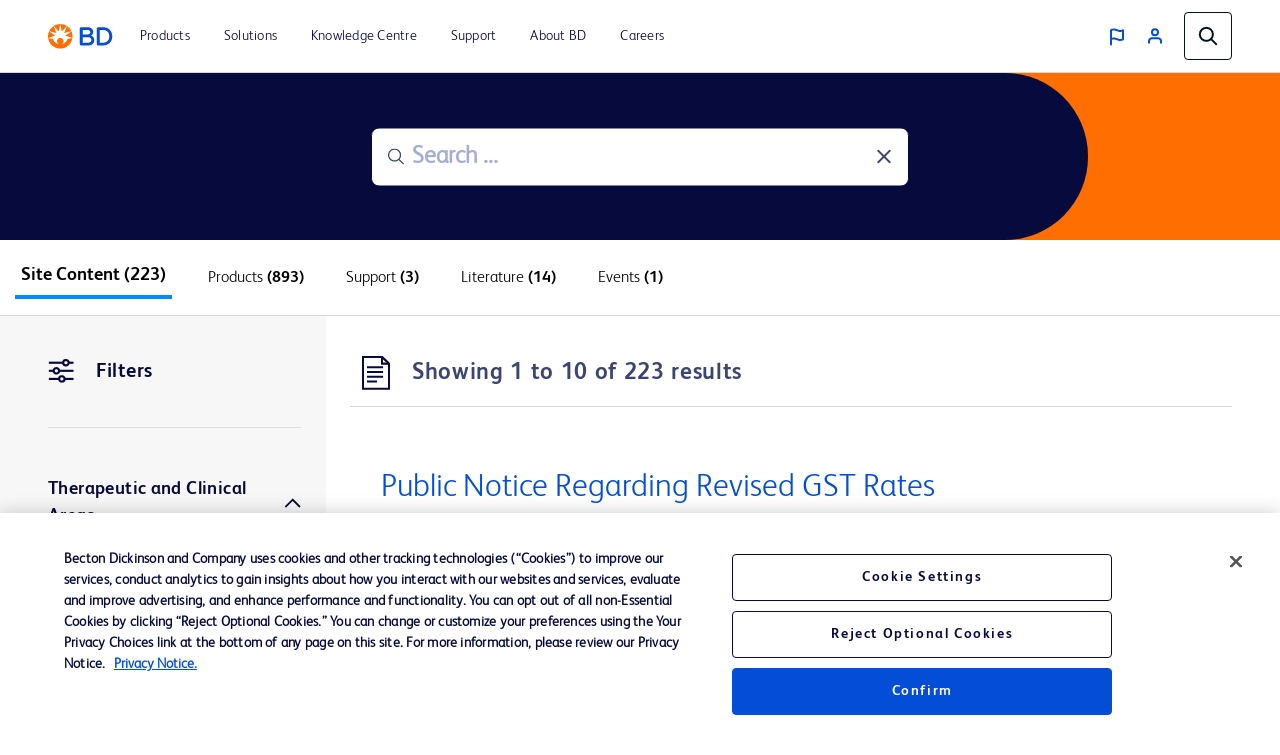

--- FILE ---
content_type: text/html;charset=utf-8
request_url: https://www.bd.com/en-in/search?tabindex=1&filter=BD+FocalPoint%E2%84%A2+GS+imaging+system
body_size: 20625
content:
<!DOCTYPE html>
<html lang="en-IN">

<head>
    <meta charset="UTF-8"/>
    <title>BD Product Search | Medical Supplies and Solutions | BD</title>
    <meta name="vvid" content="not applicable"/>
    <meta name="keywords" content="BD, blood collection, infection prevention, HPV screening, hernia repair, oncology, diagnostics, drug delivery, medical supplies, healthcare solutions, product search, patient care, medical equipment"/>
    <meta name="description" content="Explore BD&#39;s comprehensive range of medical supplies and solutions. Find the products you need to enhance patient care and improve healthcare outcomes."/>
    <meta name="template" content="bd-global-search-template"/>
	
	
	<meta name="viewport" content="width=device-width, initial-scale=1, maximum-scale=5"/>
    <meta name="page-path" content="/content/bd-com/ga/in/en-in/search"/>
	

    <!-- robots tag -->
    
        <!-- Added Meta Robots tags for SEO -->
        
        <!-- End of Meta Robot Tags -->
    


	
        <meta name="content-page-ref" content="5BSAbjfyuTTajdUF2OH2G-_FRwYSbxQTYe1X4JEsudaDKiMw73PIlUH1jhNTC8hpha0tA2DRuPfS_5s4dQBvnQ"/>
<script defer="defer" type="text/javascript" src="https://rum.hlx.page/.rum/@adobe/helix-rum-js@%5E2/dist/rum-standalone.js" data-routing="program=42012,environment=162217,tier=publish"></script>
<link rel="manifest" href="/content/bd-com/ga/in/en-in/manifest.webmanifest" crossorigin="use-credentials"/>
        <meta name="theme-color" content="#F9F5F2"/>
        <link rel="apple-touch-icon" href="/content/dam/bd-assets/bd-com/en-us/logos/bd/BD_PWAs_icon.png"/>
        
    
<link rel="stylesheet" href="/etc.clientlibs/core/wcm/components/page/v2/page/clientlibs/site/pwa.lc-62313848e0d043c33633e969032e25c8-lc.min.css" type="text/css">



        <meta name="cq:sw_path" content="/bd-com.ga.in.en-insw.js"/>
    
    
<link rel="canonical" href="https://www.bd.com/en-in/search"/>
<link rel="alternate" hreflang="en-TH" href="https://www.bd.com/en-sea/search"/>
<link rel="alternate" hreflang="ko-KR" href="https://www.bd.com/ko-kr/search"/>
<link rel="alternate" hreflang="es-MX" href="https://www.bd.com/es-latam/search"/>
<link rel="alternate" hreflang="fr-BE" href="https://www.bd.com/fr-be/search"/>
<link rel="alternate" hreflang="zh-HK" href="https://www.bd.com/zh-cn/search"/>
<link rel="alternate" hreflang="es-CL" href="https://www.bd.com/es-latam/search"/>
<link rel="alternate" hreflang="es-PR" href="https://www.bd.com/es-latam/search"/>
<link rel="alternate" hreflang="en-FI" href="https://www.bd.com/en-no/search"/>
<link rel="alternate" hreflang="en-EG" href="https://www.bd.com/en-menat/search"/>
<link rel="alternate" hreflang="pt-PT" href="https://www.bd.com/pt-latam/search"/>
<link rel="alternate" hreflang="en-US" href="https://www.bd.com/en-us/search"/>
<link rel="alternate" hreflang="en-LA" href="https://www.bd.com/en-ga/search"/>
<link rel="alternate" hreflang="en-SG" href="https://www.bd.com/en-sea/search"/>
<link rel="alternate" hreflang="en-BN" href="https://www.bd.com/en-ga/search"/>
<link rel="alternate" hreflang="en-NZ" href="https://www.bd.com/en-anz/search"/>
<link rel="alternate" hreflang="de-CH" href="https://www.bd.com/de-ch/search"/>
<link rel="alternate" hreflang="en-ZA" href="https://www.bd.com/en-za/search"/>
<link rel="alternate" hreflang="en-IL" href="https://www.bd.com/en-il/search"/>
<link rel="alternate" hreflang="en-KH" href="https://www.bd.com/en-ga/search"/>
<link rel="alternate" hreflang="fr-FR" href="https://www.bd.com/fr-fr/search"/>
<link rel="alternate" hreflang="en-TR" href="https://www.bd.com/en-menat/search"/>
<link rel="alternate" hreflang="de-AT" href="https://www.bd.com/de-at/search"/>
<link rel="alternate" hreflang="en-VN" href="https://www.bd.com/en-sea/search"/>
<link rel="alternate" hreflang="en-ID" href="https://www.bd.com/en-sea/search"/>
<link rel="alternate" hreflang="en-AU" href="https://www.bd.com/en-anz/search"/>
<link rel="alternate" hreflang="nl-NL" href="https://www.bd.com/nl-nl/search"/>
<link rel="alternate" hreflang="fr-CA" href="https://www.bd.com/fr-ca/search"/>
<link rel="alternate" hreflang="es-AR" href="https://www.bd.com/es-latam/search"/>
<link rel="alternate" hreflang="en-MY" href="https://www.bd.com/en-sea/search"/>
<link rel="alternate" hreflang="pt-BR" href="https://www.bd.com/pt-latam/search"/>
<link rel="alternate" hreflang="de-DE" href="https://www.bd.com/de-de/search"/>
<link rel="alternate" hreflang="cs-CZ" href="https://www.bd.com/cs-cz/search"/>
<link rel="alternate" hreflang="en-AE" href="https://www.bd.com/en-menat/search"/>
<link rel="alternate" hreflang="en-DK" href="https://www.bd.com/en-no/search"/>
<link rel="alternate" hreflang="pl-PL" href="https://www.bd.com/pl-pl/search"/>
<link rel="alternate" hreflang="en-NO" href="https://www.bd.com/en-no/search"/>
<link rel="alternate" hreflang="en-MM" href="https://www.bd.com/en-ga/search"/>
<link rel="alternate" hreflang="it-IT" href="https://www.bd.com/it-it/search"/>
<link rel="alternate" hreflang="zh-MO" href="https://www.bd.com/zh-cn/search"/>
<link rel="alternate" hreflang="en-IE" href="https://www.bd.com/en-uk/search"/>
<link rel="alternate" hreflang="en-LK" href="https://www.bd.com/en-ga/search"/>
<link rel="alternate" hreflang="en-CA" href="https://www.bd.com/en-ca/search"/>
<link rel="alternate" hreflang="en-PK" href="https://www.bd.com/en-ga/search"/>
<link rel="alternate" hreflang="nl-BE" href="https://www.bd.com/nl-be/search"/>
<link rel="alternate" hreflang="es-ES" href="https://www.bd.com/es-es/search"/>
<link rel="alternate" hreflang="zh-CN" href="https://www.bd.com/zh-cn/search"/>
<link rel="alternate" hreflang="ja-JP" href="https://www.bd.com/ja-jp/search"/>
<link rel="alternate" hreflang="es-CO" href="https://www.bd.com/es-latam/search"/>
<link rel="alternate" hreflang="en-PG" href="https://www.bd.com/en-ga/search"/>
<link rel="alternate" hreflang="en-SE" href="https://www.bd.com/en-no/search"/>
<link rel="alternate" hreflang="en-SA" href="https://www.bd.com/en-menat/search"/>
<link rel="alternate" hreflang="en-IN" href="https://www.bd.com/en-in/search"/>
<link rel="alternate" hreflang="en-BD" href="https://www.bd.com/en-ga/search"/>
<link rel="alternate" hreflang="en-PH" href="https://www.bd.com/en-sea/search"/>
<link rel="alternate" hreflang="en-GB" href="https://www.bd.com/en-uk/search"/>

    

    
<link href="https://cdn.jsdelivr.net/npm/bootstrap@5.0.2/dist/css/bootstrap.min.css" rel="stylesheet" integrity="sha384-EVSTQN3/azprG1Anm3QDgpJLIm9Nao0Yz1ztcQTwFspd3yD65VohhpuuCOmLASjC" crossorigin="anonymous"/>

    
    
<link rel="stylesheet" href="/etc.clientlibs/bd-com/clientlibs/clientlib-base.lc-4712e0a065c805c2617efaed9946a96a-lc.min.css" type="text/css">




<link rel="stylesheet" type="text/css" href="https://cdnjs.cloudflare.com/ajax/libs/slick-carousel/1.5.8/slick.min.css"/>
<link rel="stylesheet" type="text/css" href="https://cdnjs.cloudflare.com/ajax/libs/slick-carousel/1.5.8/slick-theme.min.css"/>

<link rel="icon" type="image/png" href="/etc.clientlibs/bd-com/clientlibs/clientlib-site/resources/image/favicon/favicon_16.png"/>
<link rel="icon" type="image/png" href="/etc.clientlibs/bd-com/clientlibs/clientlib-site/resources/image/favicon/favicon_16.png" sizes="16x16"/>
<link rel="icon" type="image/png" href="/etc.clientlibs/bd-com/clientlibs/clientlib-site/resources/image/favicon/favicon_32.png" sizes="32x32"/>
<link rel="icon" type="image/png" href="/etc.clientlibs/bd-com/clientlibs/clientlib-site/resources/image/favicon/favicon_96.png" sizes="96x96"/>
<link rel="apple-touch-icon" type="image/png" href="/etc.clientlibs/bd-com/clientlibs/clientlib-site/resources/image/favicon/favicon_16.png" sizes="16x16"/>
<link rel="apple-touch-icon" type="image/png" href="/etc.clientlibs/bd-com/clientlibs/clientlib-site/resources/image/favicon/favicon_32.png" sizes="32x32"/>
<link rel="apple-touch-icon" type="image/png" href="/etc.clientlibs/bd-com/clientlibs/clientlib-site/resources/image/favicon/favicon_96.png" sizes="96x96"/>
<link rel="icon" type="image/png" href="/etc.clientlibs/bd-com/clientlibs/clientlib-site/resources/image/favicon/android-favicon_36.png" sizes="36x36"/>
<link rel="icon" type="image/png" href="/etc.clientlibs/bd-com/clientlibs/clientlib-site/resources/image/favicon/android-favicon_48.png" sizes="48x48"/>
<link rel="icon" type="image/png" href="/etc.clientlibs/bd-com/clientlibs/clientlib-site/resources/image/favicon/android-favicon_72.png" sizes="72x72"/>
<link rel="icon" type="image/png" href="/etc.clientlibs/bd-com/clientlibs/clientlib-site/resources/image/favicon/android-favicon_144.png" sizes="144x144"/>
<link rel="icon" type="image/png" href="/etc.clientlibs/bd-com/clientlibs/clientlib-site/resources/image/favicon/android-favicon_192.png" sizes="192x192"/>
<script>
    function getPWADisplayMode() {
            if (document.referrer.startsWith('android-app://'))
                return 'twa';
            if (window.matchMedia('(display-mode: browser)').matches)
                return 'browser';
            if (window.matchMedia('(display-mode: standalone)').matches)
                return 'standalone';
            if (window.matchMedia('(display-mode: minimal-ui)').matches)
                return 'minimal-ui';
            if (window.matchMedia('(display-mode: fullscreen)').matches)
                return 'fullscreen';
            if (window.matchMedia('(display-mode: window-controls-overlay)').matches)
                return 'window-controls-overlay';

            return 'unknown';
        }

    window.addEventListener('DOMContentLoaded', () => {
        // Replace "standalone" with the display mode used in your manifest
        window.matchMedia('(display-mode: standalone)')
            .addEventListener('change', () => {
                // Log display mode change to analytics
                window.adobeDataLayer.push({
                    event: "pwaInstall",
                    page: {
                        installed: true
                    },
                });
            });
    });

    var printMode = window.location.href
    if(!printMode.includes('printmode=true')) {
        //prehiding snippet for Adobe Target with asynchronous tags deployment
        ;(function(win, doc, style, timeout) {
        var STYLE_ID = 'at-body-style';
        function getParent() {
        return doc.getElementsByTagName('head')[0];
        }
        function addStyle(parent, id, def) {
        if (!parent) {
        return;
        }
        var style = doc.createElement('style');
        style.id = id;
        style.innerHTML = def;
        parent.appendChild(style);
        }
        function removeStyle(parent, id) {
        if (!parent) {
        return;
        }
        var style = doc.getElementById(id);
        if (!style) {
        return;
        }
        parent.removeChild(style);
        }
        addStyle(getParent(), STYLE_ID, style);
        setTimeout(function() {
        removeStyle(getParent(), STYLE_ID);
        }, timeout);
        }(window, document, "body {opacity: 0 !important}", 3000));
    }
 </script>

    
    
    

    

    
    
<script src="/etc.clientlibs/bd-com/clientlibs/clientlib-dependencies.lc-a8a835b60a51c1a16bfe62bc508a0553-lc.min.js"></script>
<script src="/etc.clientlibs/bd-core/clientlibs/vendor/jquery-3.7.1.lc-76a92234952929ebefaa60dd43afeddb-lc.min.js"></script>



    
    
<link rel="stylesheet" href="/etc.clientlibs/bd-com/clientlibs/clientlib-dependencies.lc-c134f778cda2725b23581fb9bbc5b854-lc.min.css" type="text/css">
<link rel="stylesheet" href="/etc.clientlibs/algolia/clientlibs/clientlib-site.lc-2a33ca51af17bd0d97aa02f6fd8ba84d-lc.min.css" type="text/css">
<link rel="stylesheet" href="/etc.clientlibs/bd-com/clientlibs/clientlib-site.lc-b9b8e6651b88c51d65a54df87f31642d-lc.min.css" type="text/css">



    

    
    

<script>(window.BOOMR_mq=window.BOOMR_mq||[]).push(["addVar",{"rua.upush":"false","rua.cpush":"true","rua.upre":"false","rua.cpre":"true","rua.uprl":"false","rua.cprl":"false","rua.cprf":"false","rua.trans":"SJ-25a3f9f2-4584-4bda-a0f2-d630f6a7c847","rua.cook":"false","rua.ims":"false","rua.ufprl":"false","rua.cfprl":"true","rua.isuxp":"false","rua.texp":"norulematch","rua.ceh":"false","rua.ueh":"false","rua.ieh.st":"0"}]);</script>
                              <script>!function(e){var n="https://s.go-mpulse.net/boomerang/";if("False"=="True")e.BOOMR_config=e.BOOMR_config||{},e.BOOMR_config.PageParams=e.BOOMR_config.PageParams||{},e.BOOMR_config.PageParams.pci=!0,n="https://s2.go-mpulse.net/boomerang/";if(window.BOOMR_API_key="22KRU-FA6KB-X6CHV-34PWY-E76NS",function(){function e(){if(!o){var e=document.createElement("script");e.id="boomr-scr-as",e.src=window.BOOMR.url,e.async=!0,i.parentNode.appendChild(e),o=!0}}function t(e){o=!0;var n,t,a,r,d=document,O=window;if(window.BOOMR.snippetMethod=e?"if":"i",t=function(e,n){var t=d.createElement("script");t.id=n||"boomr-if-as",t.src=window.BOOMR.url,BOOMR_lstart=(new Date).getTime(),e=e||d.body,e.appendChild(t)},!window.addEventListener&&window.attachEvent&&navigator.userAgent.match(/MSIE [67]\./))return window.BOOMR.snippetMethod="s",void t(i.parentNode,"boomr-async");a=document.createElement("IFRAME"),a.src="about:blank",a.title="",a.role="presentation",a.loading="eager",r=(a.frameElement||a).style,r.width=0,r.height=0,r.border=0,r.display="none",i.parentNode.appendChild(a);try{O=a.contentWindow,d=O.document.open()}catch(_){n=document.domain,a.src="javascript:var d=document.open();d.domain='"+n+"';void(0);",O=a.contentWindow,d=O.document.open()}if(n)d._boomrl=function(){this.domain=n,t()},d.write("<bo"+"dy onload='document._boomrl();'>");else if(O._boomrl=function(){t()},O.addEventListener)O.addEventListener("load",O._boomrl,!1);else if(O.attachEvent)O.attachEvent("onload",O._boomrl);d.close()}function a(e){window.BOOMR_onload=e&&e.timeStamp||(new Date).getTime()}if(!window.BOOMR||!window.BOOMR.version&&!window.BOOMR.snippetExecuted){window.BOOMR=window.BOOMR||{},window.BOOMR.snippetStart=(new Date).getTime(),window.BOOMR.snippetExecuted=!0,window.BOOMR.snippetVersion=12,window.BOOMR.url=n+"22KRU-FA6KB-X6CHV-34PWY-E76NS";var i=document.currentScript||document.getElementsByTagName("script")[0],o=!1,r=document.createElement("link");if(r.relList&&"function"==typeof r.relList.supports&&r.relList.supports("preload")&&"as"in r)window.BOOMR.snippetMethod="p",r.href=window.BOOMR.url,r.rel="preload",r.as="script",r.addEventListener("load",e),r.addEventListener("error",function(){t(!0)}),setTimeout(function(){if(!o)t(!0)},3e3),BOOMR_lstart=(new Date).getTime(),i.parentNode.appendChild(r);else t(!1);if(window.addEventListener)window.addEventListener("load",a,!1);else if(window.attachEvent)window.attachEvent("onload",a)}}(),"".length>0)if(e&&"performance"in e&&e.performance&&"function"==typeof e.performance.setResourceTimingBufferSize)e.performance.setResourceTimingBufferSize();!function(){if(BOOMR=e.BOOMR||{},BOOMR.plugins=BOOMR.plugins||{},!BOOMR.plugins.AK){var n="true"=="true"?1:0,t="",a="aoaljolio665q2l6stba-f-a9d376a9e-clientnsv4-s.akamaihd.net",i="false"=="true"?2:1,o={"ak.v":"39","ak.cp":"831745","ak.ai":parseInt("527627",10),"ak.ol":"0","ak.cr":9,"ak.ipv":4,"ak.proto":"h2","ak.rid":"441cd4b9","ak.r":35417,"ak.a2":n,"ak.m":"a","ak.n":"essl","ak.bpcip":"3.128.180.0","ak.cport":45364,"ak.gh":"104.119.189.166","ak.quicv":"","ak.tlsv":"tls1.3","ak.0rtt":"","ak.0rtt.ed":"","ak.csrc":"-","ak.acc":"","ak.t":"1769903298","ak.ak":"hOBiQwZUYzCg5VSAfCLimQ==vEqHKBTD6UnC16OGjilY2Nu8U1PffOu68Ln9hxybKY6fsUKuUEMM7/[base64]/G4nKc/0EA4mZj4lLO/wf/3wLNi6kDVgEPCoC3d2zqI3lccDM2avISq7N/kNJ4dR9jLx+tV0w36lNyyVCv+kz4oBHUCxuwr0ddaR3x0sUnnk+tIYHIj+S56wtJ35ExKE6WRU/uPR0DXDqOkbtOUJOBkwYVWE=","ak.pv":"108","ak.dpoabenc":"","ak.tf":i};if(""!==t)o["ak.ruds"]=t;var r={i:!1,av:function(n){var t="http.initiator";if(n&&(!n[t]||"spa_hard"===n[t]))o["ak.feo"]=void 0!==e.aFeoApplied?1:0,BOOMR.addVar(o)},rv:function(){var e=["ak.bpcip","ak.cport","ak.cr","ak.csrc","ak.gh","ak.ipv","ak.m","ak.n","ak.ol","ak.proto","ak.quicv","ak.tlsv","ak.0rtt","ak.0rtt.ed","ak.r","ak.acc","ak.t","ak.tf"];BOOMR.removeVar(e)}};BOOMR.plugins.AK={akVars:o,akDNSPreFetchDomain:a,init:function(){if(!r.i){var e=BOOMR.subscribe;e("before_beacon",r.av,null,null),e("onbeacon",r.rv,null,null),r.i=!0}return this},is_complete:function(){return!0}}}}()}(window);</script></head>
<body class="page basicpage" id="page-13d98f890e" data-cmp-data-layer-enabled>
    <script>
         window.adobeDataLayer = window.adobeDataLayer || [];
         adobeDataLayer.push({
             page: JSON.parse("{\x22page\u002D13d98f890e\x22:{\x22@type\x22:\x22bd\u002Dcom\/components\/page\x22,\x22repo:modifyDate\x22:\x222025\u002D04\u002D20T23:08:38Z\x22,\x22dc:title\x22:\x22BD Product Search | Medical Supplies and Solutions\x22,\x22dc:description\x22:\x22Explore BD\x27s comprehensive range of medical supplies and solutions. Find the products you need to enhance patient care and improve healthcare outcomes.\x22,\x22xdm:template\x22:\x22\/conf\/bd\u002Dcom\/settings\/wcm\/templates\/bd\u002Dglobal\u002Dsearch\u002Dtemplate\x22,\x22xdm:language\x22:\x22en\u002DIN\x22,\x22xdm:tags\x22:[],\x22repo:path\x22:\x22\/content\/bd\u002Dcom\/ga\/in\/en\u002Din\/search.html\x22}}"),
             businessUnit: {
                 "bu": ["Corporate unit"]
             },
             event: 'cmp:show',
             eventInfo: {
                 path: 'page.page\u002D13d98f890e'
             }
         });
    </script>
    
    
        




        



        
<div class="root container responsivegrid">

    
    <div id="container-3db91da7dd" class="cmp-container">
        


<div class="aem-Grid aem-Grid--12 aem-Grid--default--12 ">
    
    <div class="bd-experiencefragment experiencefragment aem-GridColumn aem-GridColumn--default--12"><div class="bd-experience-fragment__container cmp-experiencefragment cmp-experiencefragment--header"><div class="xfpage page basicpage">


    
    
    
    <div id="container-36f3ccafda" class="cmp-container">
        
        <div class="bd-header">

  

  <div class="spotlight__content-container">
    <span id="bd_solr_catalog_version" data-api="Online"></span>
      <div class="hide" id="popup_video_modal" data-account="81909694001" data-player="rxDeY9XEJ"></div>
    <header class="bd-header" data-use-algolia="true">
      <div id="bd-header__navigation__left" class="bd-header__navigation__left">
        <nav id="navigation" class="navigation navigation-landscape">
          <div class="nav-header">
            <div class="nav-toggle close-nav"></div>
            <a href="/en-in"><img src="/content/dam/bd-assets/bd-com/en-us/logos/bd/header-bd-logo.svg" class="nav-brand" alt="header-bd-logo.svg" data-trackable="true" data-aem-asset-id="438aef86-3f40-4894-bd6f-13bf71cff12d"/></a>
          </div>
          
          <div class="nav-menus-wrapper" style="transition-property: none;">
              <ul class="bd-header__navigation">
                  

                      

                      <li>
                          <a target="_self" href="/en-in/search?tab=products"><span>Products</span></a>
                      </li>
                  

                      

                      <li>
                          <a target="_self" href="/en-in/products-and-solutions/solutions"><span>Solutions</span></a>
                      </li>
                  

                      <li target="_self" class="subMenuSymbol">
                          <a href="/en-in/search?tab=literature"><span>Knowledge Centre</span></a>
                          <i style="position: relative;"></i>
                          <ul class="nav-dropdown nav-submenu" style="right: auto; display: none;">
                              
                                  

                                  <li>
                                      <a target="_self" href="/en-in/about-bd/news-and-media"><span>News, Media &amp; Blogs</span></a>
                                  </li>
                              
                                  

                                  <li>
                                      <a target="_self" href="/en-in/resource-and-education/event-landing-page"><span>Events</span></a>
                                  </li>
                              
                          </ul>
                      </li>

                      
                  

                      

                      <li>
                          <a target="_self" href="/en-in/search?tab=support"><span>Support</span></a>
                      </li>
                  

                      <li target="_self" class="subMenuSymbol">
                          <a href="/en-in/about-bd/our-company"><span>About BD</span></a>
                          <i style="position: relative;"></i>
                          <ul class="nav-dropdown nav-submenu" style="right: auto; display: none;">
                              
                                  
                                      <li class="subMenuSymbol">
                                        <a target="_self" class="submenu-flex" href="/en-in/about-bd/our-company">
                                          <span>Our Company</span>
                                        </a>
                                        <i style="position: relative;"></i>
                                          <ul class="nav-dropdown nav-submenu nav-subsubmenu" style="display: none;">

											  
                                              
                                              
                                              
                                                  <li><a target="_self" href="/en-in/about-bd/our-company"><span>About Us</span></a></li>
                                              
                                                  <li><a target="_self" href="/en-in/about-bd/our-company?activetab=2"><span>Segments</span></a></li>
                                              
                                                  <li><a target="_self" href="/en-in/about-bd/our-company?activetab=3"><span>Leadership</span></a></li>
                                              
                                                  <li><a target="_self" href="/en-in/about-bd/our-company?activetab=4"><span>Ethics and Compliance</span></a></li>
                                              
                                          </ul>
                                      </li>
                                  

                                  
                              
                                  

                                  <li>
                                      <a target="_blank" class="open_in_new_tab" href="/en-us/about-bd/cybersecurity"><span>Cybersecurity at BD</span></a>
                                  </li>
                              
                                  
                                      <li class="subMenuSymbol">
                                        <a target="_self" class="submenu-flex" href="/en-in/about-bd/esg">
                                          <span>ESG (Environmental, Social, and Governance)</span>
                                        </a>
                                        <i style="position: relative;"></i>
                                          <ul class="nav-dropdown nav-submenu nav-subsubmenu" style="display: none;">

											  
                                              
                                              
                                              
                                                  <li><a target="_self" href="/en-in/about-bd/esg"><span>Global Health</span></a></li>
                                              
                                                  <li><a target="_self" href="/en-in/about-bd/esg?activetab=2"><span>Sustainability</span></a></li>
                                              
                                                  <li><a target="_self" href="/en-in/about-bd/esg?activetab=3"><span>Social Investing</span></a></li>
                                              
                                                  <li><a target="_self" href="/en-in/about-bd/esg?activetab=4"><span>Inclusion, Diversity &amp; Equity</span></a></li>
                                              
                                                  <li><a target="_self"><span></span></a></li>
                                              
                                          </ul>
                                      </li>
                                  

                                  
                              
                                  

                                  <li>
                                      <a target="_self" href="/en-in/about-bd/innovation-at-bd"><span>Innovation at BD</span></a>
                                  </li>
                              
                                  

                                  <li>
                                      <a target="_self" href="/en-in/about-bd/news-and-media"><span>News, Media and Blogs</span></a>
                                  </li>
                              
                                  

                                  <li>
                                      <a target="_self" href="/en-in/search?query=policies"><span>Policies, Guidelines and Statements Center</span></a>
                                  </li>
                              
                                  
                                      <li class="subMenuSymbol">
                                        <a target="_self" class="submenu-flex" href="/en-in/about-bd/supplier">
                                          <span>Suppliers</span>
                                        </a>
                                        <i style="position: relative;"></i>
                                          <ul class="nav-dropdown nav-submenu nav-subsubmenu" style="display: none;">

											  
                                              
                                              
                                              
                                                  <li><a target="_self" href="/en-in/about-bd/supplier?activetab=2"><span>Corporate Policies and Expectations</span></a></li>
                                              
                                                  <li><a target="_self" href="/en-in/about-bd/supplier?activetab=3"><span>Doing Business with BD</span></a></li>
                                              
                                                  <li><a target="_self" href="/en-in/about-bd/supplier?activetab=1"><span>Global Procurement</span></a></li>
                                              
                                                  <li><a target="_self" href="/en-in/about-bd/supplier?#existing-suppliers"><span>Supplier Programs</span></a></li>
                                              
                                          </ul>
                                      </li>
                                  

                                  
                              
                          </ul>
                      </li>

                      
                  

                      

                      <li>
                          <a target="_blank" href="https://jobs.bd.com/"><span>Careers</span></a>
                      </li>
                  
                  <li class="user-preferences languages-tab-mobile"><a href="javaScript:void(0);">
                      <img class="bd-header__globe" src="/content/dam/bd-assets/bd-com/en-us/icons/generic/flag/header-flag-icon-boosted-blue.svg" alt="header-flag-icon-boosted-blue.svg" data-trackable="true" data-aem-asset-id="4eea73e2-65eb-433b-922f-a583cd736924"/>
                      <p class="bd-header__globe-label">India</p>
                      <spa class="arraow"></spa>
                  </a>
                      <ul class="languages-mobile nav-dropdown nav-submenu" style="right: auto; display: none;">

                          
                                  
                                      <li><div class="lang-heading" data-uw-rm-heading="level" role="heading" aria-level="2">North America</div></li>
                                      <ul>
                                          
                                              <li>
                                                  <a class="country-link" href="https://www.bd.com/en-ca" data-uw-rm-brl="false">
                                                      Canada (EN)
                                                  </a>
                                              </li>
                                          
                                              <li>
                                                  <a class="country-link" href="https://www.bd.com/fr-ca" data-uw-rm-brl="false">
                                                      Canada (FR)
                                                  </a>
                                              </li>
                                          
                                              <li>
                                                  <a class="country-link" href="https://www.bd.com/en-us" data-uw-rm-brl="false">
                                                      United States
                                                  </a>
                                              </li>
                                          
                                      </ul>
                                  
                                      <li><div class="lang-heading" data-uw-rm-heading="level" role="heading" aria-level="2">South America</div></li>
                                      <ul>
                                          
                                              <li>
                                                  <a class="country-link" href="https://www.bd.com/es-latam" data-uw-rm-brl="false">
                                                      América Latina (ES)
                                                  </a>
                                              </li>
                                          
                                              <li>
                                                  <a class="country-link" href="https://www.bd.com/pt-latam" data-uw-rm-brl="false">
                                                      América Latina (PT)
                                                  </a>
                                              </li>
                                          
                                      </ul>
                                  
                          
                                  
                                      <li><div class="lang-heading" data-uw-rm-heading="level" role="heading" aria-level="2">Europe</div></li>
                                      <ul>
                                          
                                              <li>
                                                  <a class="country-link" href="https://www.bd.com/fr-be" data-uw-rm-brl="false">
                                                      Belgique
                                                  </a>
                                              </li>
                                          
                                              <li>
                                                  <a class="country-link" href="https://www.bd.com/nl-be" data-uw-rm-brl="false">
                                                      België
                                                  </a>
                                              </li>
                                          
                                              <li>
                                                  <a class="country-link" href="https://www.bd.com/cs-cz" data-uw-rm-brl="false">
                                                      Česká republika
                                                  </a>
                                              </li>
                                          
                                              <li>
                                                  <a class="country-link" href="https://www.bd.com/de-de" data-uw-rm-brl="false">
                                                      Deutschland
                                                  </a>
                                              </li>
                                          
                                              <li>
                                                  <a class="country-link" href="https://www.bd.com/es-es" data-uw-rm-brl="false">
                                                      España
                                                  </a>
                                              </li>
                                          
                                              <li>
                                                  <a class="country-link" href="https://www.bd.com/fr-fr" data-uw-rm-brl="false">
                                                      France
                                                  </a>
                                              </li>
                                          
                                              <li>
                                                  <a class="country-link" href="https://www.bd.com/en-il" data-uw-rm-brl="false">
                                                      Israel
                                                  </a>
                                              </li>
                                          
                                              <li>
                                                  <a class="country-link" href="https://www.bd.com/it-it" data-uw-rm-brl="false">
                                                      Italia
                                                  </a>
                                              </li>
                                          
                                              <li>
                                                  <a class="country-link" href="https://www.bd.com/nl-nl" data-uw-rm-brl="false">
                                                      Netherland
                                                  </a>
                                              </li>
                                          
                                              <li>
                                                  <a class="country-link" href="https://www.bd.com/en-no" data-uw-rm-brl="false">
                                                      Nordics
                                                  </a>
                                              </li>
                                          
                                              <li>
                                                  <a class="country-link" href="https://www.bd.com/de-at" data-uw-rm-brl="false">
                                                      Österreich
                                                  </a>
                                              </li>
                                          
                                              <li>
                                                  <a class="country-link" href="https://www.bd.com/pl-pl" data-uw-rm-brl="false">
                                                      Polska
                                                  </a>
                                              </li>
                                          
                                              <li>
                                                  <a class="country-link" href="https://www.bd.com/de-ch" data-uw-rm-brl="false">
                                                      Schweiz 
                                                  </a>
                                              </li>
                                          
                                              <li>
                                                  <a class="country-link" href="https://www.bd.com/en-uk" data-uw-rm-brl="false">
                                                      United Kingdom
                                                  </a>
                                              </li>
                                          
                                      </ul>
                                  
                          
                                  
                                      <li><div class="lang-heading" data-uw-rm-heading="level" role="heading" aria-level="2">Middle East, North Africa, Turkey</div></li>
                                      <ul>
                                          
                                              <li>
                                                  <a class="country-link" href="https://www.bd.com/en-menat" data-uw-rm-brl="false">
                                                      Middle East, North Africa, Turkey
                                                  </a>
                                              </li>
                                          
                                              <li>
                                                  <a class="country-link" href="https://www.bd.com/en-za" data-uw-rm-brl="false">
                                                      Sub-Saharan Africa
                                                  </a>
                                              </li>
                                          
                                      </ul>
                                  
                                      <li><div class="lang-heading" data-uw-rm-heading="level" role="heading" aria-level="2">Asia Pacific</div></li>
                                      <ul>
                                          
                                              <li>
                                                  <a class="country-link" href="https://www.bd.com/en-anz" data-uw-rm-brl="false">
                                                      Australia &amp; New Zealand
                                                  </a>
                                              </li>
                                          
                                              <li>
                                                  <a class="country-link" href="https://www.bd.com/zh-cn" data-uw-rm-brl="false">
                                                      中国
                                                  </a>
                                              </li>
                                          
                                              <li>
                                                  <a class="country-link" href="/en-ga" data-uw-rm-brl="false">
                                                      Greater Asia
                                                  </a>
                                              </li>
                                          
                                              <li>
                                                  <a class="country-link" href="https://www.bd.com/en-in" data-uw-rm-brl="false">
                                                      India
                                                  </a>
                                              </li>
                                          
                                              <li>
                                                  <a class="country-link" href="https://www.bd.com/ja-jp" data-uw-rm-brl="false">
                                                      日本
                                                  </a>
                                              </li>
                                          
                                              <li>
                                                  <a class="country-link" href="https://www.bd.com/ko-kr" data-uw-rm-brl="false">
                                                      대한민국
                                                  </a>
                                              </li>
                                          
                                              <li>
                                                  <a class="country-link" href="https://www.bd.com/en-sea" data-uw-rm-brl="false">
                                                      Southeast Asia
                                                  </a>
                                              </li>
                                          
                                      </ul>
                                  
                          
                      </ul>
                  </li>
                  <li class="user-preferences">
                    <a target="_blank" href="https://my.bd.com">
                      <img class="bd-header__user" src="/content/dam/bd-assets/bd-com/en-us/icons/generic/user/header-user-icon-boosted-blue.svg" alt="header-user-icon-boosted-blue.svg" data-trackable="true" data-aem-asset-id="7c3b813a-507b-4a4a-949c-9f981939cf3a"/>
                      <p class="bd-header__user-label">Login</p>
                  </a>
                </li>
              </ul>
          </div>
        </nav>
      </div>
      <div class="bd-header__navigation__right">
        <ul class="bd-header__site" id="bd-header__site">
          <li class="languages-tab">
            <a href="javaScript:void(0);">
              <img class="bd-header__globe" src="/content/dam/bd-assets/bd-com/en-us/icons/generic/flag/header-flag-icon-boosted-blue.svg" alt="header-flag-icon-boosted-blue.svg" data-trackable="true" data-aem-asset-id="4eea73e2-65eb-433b-922f-a583cd736924"/>
              
              <p class="bd-header__globe-label">India</p>
              <spa class="arraow"></spa>
            </a>
            <div class="languages">
              <div class="pad">
                <div class="row">
                  
                      <div class="col-sm-4">
                        
                            <div class="lang-heading" data-uw-rm-heading="level" role="heading" aria-level="2">North America</div>
                            <ul class=" no-bull">
                              
                                <li>
                                  <a class="country-link" href="https://www.bd.com/en-ca" data-uw-rm-brl="false">
                                    Canada (EN)
                                  </a>
                                </li>
                              
                                <li>
                                  <a class="country-link" href="https://www.bd.com/fr-ca" data-uw-rm-brl="false">
                                    Canada (FR)
                                  </a>
                                </li>
                              
                                <li>
                                  <a class="country-link" href="https://www.bd.com/en-us" data-uw-rm-brl="false">
                                    United States
                                  </a>
                                </li>
                              
                            </ul>
                        
                            <div class="lang-heading" data-uw-rm-heading="level" role="heading" aria-level="2">South America</div>
                            <ul class=" no-bull">
                              
                                <li>
                                  <a class="country-link" href="https://www.bd.com/es-latam" data-uw-rm-brl="false">
                                    América Latina (ES)
                                  </a>
                                </li>
                              
                                <li>
                                  <a class="country-link" href="https://www.bd.com/pt-latam" data-uw-rm-brl="false">
                                    América Latina (PT)
                                  </a>
                                </li>
                              
                            </ul>
                        
                      </div>
                  
                      <div class="col-sm-4">
                        
                            <div class="lang-heading" data-uw-rm-heading="level" role="heading" aria-level="2">Europe</div>
                            <ul class=" no-bull">
                              
                                <li>
                                  <a class="country-link" href="https://www.bd.com/fr-be" data-uw-rm-brl="false">
                                    Belgique
                                  </a>
                                </li>
                              
                                <li>
                                  <a class="country-link" href="https://www.bd.com/nl-be" data-uw-rm-brl="false">
                                    België
                                  </a>
                                </li>
                              
                                <li>
                                  <a class="country-link" href="https://www.bd.com/cs-cz" data-uw-rm-brl="false">
                                    Česká republika
                                  </a>
                                </li>
                              
                                <li>
                                  <a class="country-link" href="https://www.bd.com/de-de" data-uw-rm-brl="false">
                                    Deutschland
                                  </a>
                                </li>
                              
                                <li>
                                  <a class="country-link" href="https://www.bd.com/es-es" data-uw-rm-brl="false">
                                    España
                                  </a>
                                </li>
                              
                                <li>
                                  <a class="country-link" href="https://www.bd.com/fr-fr" data-uw-rm-brl="false">
                                    France
                                  </a>
                                </li>
                              
                                <li>
                                  <a class="country-link" href="https://www.bd.com/en-il" data-uw-rm-brl="false">
                                    Israel
                                  </a>
                                </li>
                              
                                <li>
                                  <a class="country-link" href="https://www.bd.com/it-it" data-uw-rm-brl="false">
                                    Italia
                                  </a>
                                </li>
                              
                                <li>
                                  <a class="country-link" href="https://www.bd.com/nl-nl" data-uw-rm-brl="false">
                                    Netherland
                                  </a>
                                </li>
                              
                                <li>
                                  <a class="country-link" href="https://www.bd.com/en-no" data-uw-rm-brl="false">
                                    Nordics
                                  </a>
                                </li>
                              
                                <li>
                                  <a class="country-link" href="https://www.bd.com/de-at" data-uw-rm-brl="false">
                                    Österreich
                                  </a>
                                </li>
                              
                                <li>
                                  <a class="country-link" href="https://www.bd.com/pl-pl" data-uw-rm-brl="false">
                                    Polska
                                  </a>
                                </li>
                              
                                <li>
                                  <a class="country-link" href="https://www.bd.com/de-ch" data-uw-rm-brl="false">
                                    Schweiz 
                                  </a>
                                </li>
                              
                                <li>
                                  <a class="country-link" href="https://www.bd.com/en-uk" data-uw-rm-brl="false">
                                    United Kingdom
                                  </a>
                                </li>
                              
                            </ul>
                        
                      </div>
                  
                      <div class="col-sm-4">
                        
                            <div class="lang-heading" data-uw-rm-heading="level" role="heading" aria-level="2">Middle East, North Africa, Turkey</div>
                            <ul class=" no-bull">
                              
                                <li>
                                  <a class="country-link" href="https://www.bd.com/en-menat" data-uw-rm-brl="false">
                                    Middle East, North Africa, Turkey
                                  </a>
                                </li>
                              
                                <li>
                                  <a class="country-link" href="https://www.bd.com/en-za" data-uw-rm-brl="false">
                                    Sub-Saharan Africa
                                  </a>
                                </li>
                              
                            </ul>
                        
                            <div class="lang-heading" data-uw-rm-heading="level" role="heading" aria-level="2">Asia Pacific</div>
                            <ul class=" no-bull">
                              
                                <li>
                                  <a class="country-link" href="https://www.bd.com/en-anz" data-uw-rm-brl="false">
                                    Australia &amp; New Zealand
                                  </a>
                                </li>
                              
                                <li>
                                  <a class="country-link" href="https://www.bd.com/zh-cn" data-uw-rm-brl="false">
                                    中国
                                  </a>
                                </li>
                              
                                <li>
                                  <a class="country-link" href="/en-ga" data-uw-rm-brl="false">
                                    Greater Asia
                                  </a>
                                </li>
                              
                                <li>
                                  <a class="country-link" href="https://www.bd.com/en-in" data-uw-rm-brl="false">
                                    India
                                  </a>
                                </li>
                              
                                <li>
                                  <a class="country-link" href="https://www.bd.com/ja-jp" data-uw-rm-brl="false">
                                    日本
                                  </a>
                                </li>
                              
                                <li>
                                  <a class="country-link" href="https://www.bd.com/ko-kr" data-uw-rm-brl="false">
                                    대한민국
                                  </a>
                                </li>
                              
                                <li>
                                  <a class="country-link" href="https://www.bd.com/en-sea" data-uw-rm-brl="false">
                                    Southeast Asia
                                  </a>
                                </li>
                              
                            </ul>
                        
                      </div>
                  
                </div>
                <a class="close" href="javaScript:void(0);" data-uw-rm-brl="false">
                    <div class="bd-header__close-icon"></div>
                </a>
              </div>
            </div>
          </li>
          <li class="bd-header__user-login">
            <a target="__blank" href="https://my.bd.com">
                <img class="bd-header__user" src="/content/dam/bd-assets/bd-com/en-us/icons/generic/user/header-user-icon-boosted-blue.svg" alt="header-user-icon-boosted-blue.svg" data-trackable="true" data-aem-asset-id="7c3b813a-507b-4a4a-949c-9f981939cf3a"/>
                
                <p class="bd-header__user-label">Login</p>
            </a>
          </li>
        </ul>
        <button class="bd-header__search-button" aria-label="global search"></button>
      </div>
      
      

<div class="bd-algolia-globalsearch bd-algolia-instantsearch instantsearch hide">



    
  <div class="instant-search-comp" data-cmp-is="algoliaInstantSearchComp" data-search-config="algoliasearch_" data-searchjson="{&#34;instantSearch&#34;:{&#34;searchResultPagePath&#34;:&#34;/en-in/search.html&#34;,&#34;searchbar&#34;:{&#34;enableAutoComplete&#34;:&#34;true&#34;,&#34;placeholderText&#34;:&#34;Search&#34;},&#34;cloudAppId&#34;:&#34;U5DV82OD2G&#34;,&#34;cloudQueryKey&#34;:&#34;fdca0cbf53371709ba485864b987197a&#34;,&#34;productPagePath&#34;:&#34;/en-in/products-and-solutions/products/product-page&#34;}}">
      <div>

<div class="instant-search-comp__searchbox-wrap">
   
   
   
   
   
   
   
</div>
</div>


  </div>


</div>


<div id="bd-search" data-api="/en-in/search">
    <form id="bd-search-form" data-api="/content/experience-fragments/bd-com/ga/in/en-in/site/header/master/jcr:content/root/bd_header.suggestions.json" autocomplete="off">
        <div id="bd-search-icon"></div>
        <input id="bd-global-search__text" class="form-control mr-sm-2" type="search" placeholder="Search" aria-label="Search"/>
        <div id="bd-close-icon"></div>
        <div id="bd-search__results_section" data-api="/content/experience-fragments/bd-com/ga/in/en-in/site/header/master/jcr:content/root/bd_header.search.json"></div>
    </form>
    <input hidden id="header__hidden-tabs-facets-data" value="{}"/>
</div>
    </header>
  </div>
  

</div>

        
    </div>

</div>
</div>
<div class="bd-product-page-ef bd-container__hidden" id="product-overview-present">true</div>

    

</div>
<div class="container responsivegrid aem-GridColumn aem-GridColumn--default--12">

    
    <div id="container-7b2080edc5" class="cmp-container">
        


<div class="aem-Grid aem-Grid--12 aem-Grid--default--12 ">
    
    <div class="bd-algolia-instantsearch instantsearch bd-algolia-instantsearch-default aem-GridColumn aem-GridColumn--default--12">


    
  <div class="instant-search-comp" data-cmp-is="algoliaInstantSearchComp" data-search-config="algoliasearch_20230917224142564" data-searchjson="{&#34;instantSearch&#34;:{&#34;algoliaSearchContainerId&#34;:&#34;algoliasearch_20230917224142564&#34;,&#34;enableSearchbar&#34;:&#34;true&#34;,&#34;getUserIdType&#34;:&#34;algoliaAnalytics&#34;,&#34;userIdType&#34;:&#34;algoliaAnalytics&#34;,&#34;indices&#34;:[{&#34;showStats&#34;:&#34;true&#34;,&#34;noResultsFoundStatsMessage&#34;:&#34;Search could not find any results for keyword \&#34;{{query}}\&#34;&#34;,&#34;hitsPerPage&#34;:&#34;10&#34;,&#34;indexName&#34;:&#34;EN_IN_SITE_PROD&#34;,&#34;noResultsTemplate&#34;:&#34; &#34;,&#34;showStatsCountOnTabBtn&#34;:&#34;true&#34;,&#34;urlShorthand&#34;:&#34;site&#34;,&#34;useCustomNoResults&#34;:&#34;true&#34;,&#34;statsMessage&#34;:&#34;Showing {{start}} to {{end}} of {{nbHits}} results&#34;,&#34;category&#34;:&#34;site-content&#34;,&#34;label&#34;:&#34;Site Content&#34;,&#34;paginationType&#34;:&#34;pagination&#34;,&#34;defaultTemplate&#34;:&#34;/content/dam/bd-com/algolia-templates/algolia-hit-templates/jcr:content/data/site_content&#34;,&#34;noResultsDefaultTemplate&#34;:&#34;/content/dam/bd-com/algolia-templates/algolia-no-results-templates/jcr:content/data/master&#34;,&#34;facets&#34;:[{&#34;containerId&#34;:&#34;facet-1689327110296&#34;},{&#34;containerId&#34;:&#34;facet-1689327508418&#34;},{&#34;attributeName&#34;:&#34;productCapabilities&#34;,&#34;facetLabel&#34;:&#34;Therapeutic and Clinical Areas&#34;,&#34;widgetVariant&#34;:&#34;refinementList&#34;,&#34;containerId&#34;:&#34;facet-1689327562742&#34;},{&#34;attributeName&#34;:&#34;productbrand&#34;,&#34;searchPlaceholder&#34;:&#34;Search&#34;,&#34;limit&#34;:&#34;1000&#34;,&#34;showSearch&#34;:&#34;false&#34;,&#34;facetLabel&#34;:&#34;Product Brand&#34;,&#34;widgetVariant&#34;:&#34;refinementList&#34;,&#34;containerId&#34;:&#34;facet-1689327735554&#34;},{&#34;attributeName&#34;:&#34;productfamily&#34;,&#34;searchPlaceholder&#34;:&#34;Search&#34;,&#34;limit&#34;:&#34;1000&#34;,&#34;showSearch&#34;:&#34;false&#34;,&#34;facetLabel&#34;:&#34;Product Family&#34;,&#34;widgetVariant&#34;:&#34;refinementList&#34;,&#34;containerId&#34;:&#34;facet-1689327964350&#34;}],&#34;containerId&#34;:&#34;index-1679485437210&#34;,&#34;sourceId&#34;:&#34;index-1679485437210&#34;,&#34;sectionHeading&#34;:&#34;Filters&#34;,&#34;showClearRefinement&#34;:&#34;true&#34;,&#34;clearRefinementDefaultLabel&#34;:&#34;Clear&#34;,&#34;ifClearRefinementEmptyLabel&#34;:&#34;label &#34;,&#34;template&#34;:&#34;&lt;div class=\&#34;algolia-analytics\&#34; data-insights-query-id=\&#34;{{__queryID}}\&#34; data-insights-object-id=\&#34;{{objectID}}\&#34; data-insights-position=\&#34;{{__position}}\&#34; data-cug=\&#34;{{meta.cug}}\&#34;>&lt;a href=\&#34;{{path}}\&#34;>  &lt;h2 class=\&#34;algolia-track\&#34; data-title=\&#34;{{meta.jcr_title}}\&#34;>{{meta.jcr_title}}&lt;/h2>&lt;/a>&lt;p>{{meta.jcr_description}}&lt;/p>&lt;/div>&#34;,&#34;templateHtmlShim&#34;:[&#34;&lt;div class=\&#34;algolia-analytics\&#34; data-insights-query-id=\&#34;&#34;,&#34;item.__queryID&#34;,&#34;\&#34; data-insights-object-id=\&#34;&#34;,&#34;item.objectID&#34;,&#34;\&#34; data-insights-position=\&#34;&#34;,&#34;item.__position&#34;,&#34;\&#34; data-cug=\&#34;&#34;,&#34;item.meta.cug&#34;,&#34;\&#34;>&lt;a href=\&#34;&#34;,&#34;item.path&#34;,&#34;\&#34;>  &lt;h2 class=\&#34;algolia-track\&#34; data-title=\&#34;&#34;,&#34;item.meta.jcr_title&#34;,&#34;\&#34;>&#34;,&#34;item.meta.jcr_title&#34;,&#34;&lt;/h2>&lt;/a>&lt;p>&#34;,&#34;item.meta.jcr_description&#34;,&#34;&lt;/p>&lt;/div>&#34;],&#34;filterExpression&#34;:&#34;(catalogVersion:Online)&#34;,&#34;enableFilter&#34;:true},{&#34;showStats&#34;:&#34;true&#34;,&#34;template&#34;:&#34;&lt;div class=\&#34;algolia-analytics\&#34; data-insights-query-id=\&#34;{{__queryID}}\&#34; data-insights-object-id=\&#34;{{objectID}}\&#34; data-insights-position=\&#34;{{__position}}\&#34; data-cug=\&#34;{{meta.cug}}\&#34;>&lt;div class=\&#34;bd-content-card-list__product-card\&#34;>  &lt;div class=\&#34;bd-content-card-list__background\&#34;>    &lt;div class=\&#34;bd-content-card-list__img\&#34;>      &lt;img src=\&#34;{{productImages.0.url}}{{^productImages.0.url}}/content/dam/bdcom-assets/en/en-us/images/graphic/icon/placeholder-icon.png{{/productImages.0.url}}\&#34; alt=\&#34;{{productImages.0.alttext}}{{^productImages.0.alttext}}{{title}}{{/productImages.0.alttext}}\&#34; data-trackable=\&#34;true\&#34; data-aem-asset-id=\&#34;{{productImages.0.uuid}}\&#34;>    &lt;/div>  &lt;/div>  &lt;div class=\&#34;bd-content-card__details\&#34;>    &lt;div class=\&#34;bd-content-card-list__heading \&#34;>      &lt;a href=\&#34;{{productPagePath}}.{{sku}}\&#34; class=\&#34;bd-content-card-list__learnmore-product\&#34;>        &lt;p class=\&#34;algolia-track\&#34; data-title=\&#34;{{title}}\&#34;>{{title}}&lt;/p>      &lt;/a>    &lt;/div>    &lt;div class=\&#34;bd-content-card-list__description\&#34;>      &lt;p>{{description}}&lt;/p>    &lt;/div>    {{#sku}}      &lt;div class=\&#34;bd-content-card-list__description\&#34;>        &lt;p class=\&#34;sku\&#34;>SKU: {{sku}}&lt;/p>      &lt;/div>    {{/sku}}  &lt;/div>&lt;/div>&lt;/div>&#34;,&#34;hitsPerPage&#34;:&#34;15&#34;,&#34;indexName&#34;:&#34;EN_IN_PRODUCTS_PROD&#34;,&#34;noResultsTemplate&#34;:&#34; &#34;,&#34;showStatsCountOnTabBtn&#34;:&#34;true&#34;,&#34;urlShorthand&#34;:&#34;products&#34;,&#34;useCustomNoResults&#34;:&#34;true&#34;,&#34;statsMessage&#34;:&#34;Showing {{start}} to {{end}} of {{nbHits}} results\r\n {{#query}} for {{query}}\r\n {{/query}}&#34;,&#34;category&#34;:&#34;products&#34;,&#34;label&#34;:&#34;Products&#34;,&#34;paginationType&#34;:&#34;pagination&#34;,&#34;defaultTemplate&#34;:&#34;/content/dam/bd-com/algolia-templates/algolia-hit-templates/jcr:content/data/products&#34;,&#34;noResultsDefaultTemplate&#34;:&#34;/content/dam/bd-com/algolia-templates/algolia-no-results-templates/jcr:content/data/master&#34;,&#34;facets&#34;:[{&#34;attributeName&#34;:&#34;productCapability&#34;,&#34;limit&#34;:&#34;1000&#34;,&#34;facetLabel&#34;:&#34;Therapeutic and Clinical Areas&#34;,&#34;widgetVariant&#34;:&#34;refinementList&#34;,&#34;containerId&#34;:&#34;facet-1689592881797&#34;},{&#34;attributeName&#34;:&#34;productBrand&#34;,&#34;searchPlaceholder&#34;:&#34;Search&#34;,&#34;limit&#34;:&#34;1000&#34;,&#34;showSearch&#34;:&#34;false&#34;,&#34;facetLabel&#34;:&#34;Product Brand&#34;,&#34;widgetVariant&#34;:&#34;refinementList&#34;,&#34;containerId&#34;:&#34;facet-1689592944480&#34;},{&#34;attributeName&#34;:&#34;productFamily&#34;,&#34;searchPlaceholder&#34;:&#34;Search&#34;,&#34;limit&#34;:&#34;1000&#34;,&#34;showSearch&#34;:&#34;false&#34;,&#34;facetLabel&#34;:&#34;Product Family&#34;,&#34;widgetVariant&#34;:&#34;refinementList&#34;,&#34;containerId&#34;:&#34;facet-1689592993742&#34;},{&#34;attributeName&#34;:&#34;productCategory&#34;,&#34;searchPlaceholder&#34;:&#34;Search&#34;,&#34;limit&#34;:&#34;1000&#34;,&#34;showSearch&#34;:&#34;false&#34;,&#34;facetLabel&#34;:&#34;Product Category&#34;,&#34;widgetVariant&#34;:&#34;refinementList&#34;,&#34;containerId&#34;:&#34;facet-1709917187649&#34;},{&#34;attributeName&#34;:&#34;productLine&#34;,&#34;searchPlaceholder&#34;:&#34;Search&#34;,&#34;limit&#34;:&#34;1000&#34;,&#34;showSearch&#34;:&#34;false&#34;,&#34;facetLabel&#34;:&#34;Product Line&#34;,&#34;widgetVariant&#34;:&#34;refinementList&#34;,&#34;containerId&#34;:&#34;facet-1689593002115&#34;},{&#34;attributeName&#34;:&#34;productSegment&#34;,&#34;facetLabel&#34;:&#34;Product Segment&#34;,&#34;widgetVariant&#34;:&#34;refinementList&#34;,&#34;containerId&#34;:&#34;facet-1689593016225&#34;}],&#34;bd_container&#34;:{&#34;bd_experiencefragmen&#34;:{&#34;selectMode&#34;:&#34;manual&#34;,&#34;fragmentVariationPath&#34;:&#34;/content/experience-fragments/bd-com/ga/in/en-in/search/featured-products/master&#34;,&#34;text&#34;:&#34;Featured Products BD Nexiva™ Closed IV Catheter System Preserving sites and protecting veins. Learn More BD PosiFlush™ Choose pre-filled flush syringes you can rely on Learn More Q-Syte™ extension sets The BD Q-Syte™ connector is a high-flow connector that aligns with CDC and INICC design preferences to reduce infections. Learn More Groshong® PICC catheter The Groshong® PICC, Proven performance coupled with proven effectiveness. For years Groshong® PICCs have set the standard in closed-system, vascular access delivery. Learn More BD Plastipak™ syringe A validated syringe is critical for patient safety. Your syringe choice may help reduce the potential for serious adverse events during pump infusion. Learn More BD Viper™ LT system The BD Viper™ LT system provides fully automated, integrated molecular testing on a tabletop analyzer. Learn More Phasix™ Mesh Fully resorbable implant for soft tissue reconstruction. Learn More EnCor Enspire™ Breast Biopsy System The EnCor Enspire™ Breast Biopsy System transforms the breast biopsy experience for you, your patient, and your practice. Learn More BD MAX™ Redefine staff productivity with a fully integrated, automated molecular platform. Learn More Covera™ Vascular Covered Stent The Covera™ Vascular Covered Stent builds upon proven technologies from the category leader in AV access. Learn More Conquest™ 40 PTA Dilatation Catheters Angioplasty – High Pressure Solutions .035” Learn More Denali™ Vena Cava filter Designed with advanced filter technology to help prevent movement, tilt and penetration. Learn More LOAD MORE true&#34;}},&#34;containerId&#34;:&#34;index-1679485438010&#34;,&#34;sourceId&#34;:&#34;index-1679485438010&#34;,&#34;sectionHeading&#34;:&#34;Filters&#34;,&#34;showClearRefinement&#34;:&#34;true&#34;,&#34;clearRefinementDefaultLabel&#34;:&#34;Clear&#34;,&#34;templateHtmlShim&#34;:[&#34;&lt;div class=\&#34;algolia-analytics\&#34; data-insights-query-id=\&#34;&#34;,&#34;item.__queryID&#34;,&#34;\&#34; data-insights-object-id=\&#34;&#34;,&#34;item.objectID&#34;,&#34;\&#34; data-insights-position=\&#34;&#34;,&#34;item.__position&#34;,&#34;\&#34; data-cug=\&#34;&#34;,&#34;item.meta.cug&#34;,&#34;\&#34;>&lt;div class=\&#34;bd-content-card-list__product-card\&#34;>  &lt;div class=\&#34;bd-content-card-list__background\&#34;>    &lt;div class=\&#34;bd-content-card-list__img\&#34;>      &lt;img src=\&#34;&#34;,&#34;item.productImages.0.url&#34;,&#34;&#34;,&#34;item.^productImages.0.url&#34;,&#34;/content/dam/bdcom-assets/en/en-us/images/graphic/icon/placeholder-icon.png&#34;,&#34;item.productImages.0.url&#34;,&#34;/\&#34; alt=\&#34;&#34;,&#34;item.productImages.0.alttext&#34;,&#34;&#34;,&#34;item.^productImages.0.alttext&#34;,&#34;&#34;,&#34;item.title&#34;,&#34;&#34;,&#34;item./productImages.0.alttext&#34;,&#34;\&#34; data-trackable=\&#34;true\&#34; data-aem-asset-id=\&#34;&#34;,&#34;item.productImages.0.uuid&#34;,&#34;\&#34;>    &lt;/div>  &lt;/div>  &lt;div class=\&#34;bd-content-card__details\&#34;>    &lt;div class=\&#34;bd-content-card-list__heading \&#34;>      &lt;a href=\&#34;&#34;,&#34;item.productPagePath&#34;,&#34;.&#34;,&#34;item.sku&#34;,&#34;\&#34; class=\&#34;bd-content-card-list__learnmore-product\&#34;>        &lt;p class=\&#34;algolia-track\&#34; data-title=\&#34;&#34;,&#34;item.title&#34;,&#34;\&#34;>&#34;,&#34;item.title&#34;,&#34;&lt;/p>      &lt;/a>    &lt;/div>    &lt;div class=\&#34;bd-content-card-list__description\&#34;>      &lt;p>&#34;,&#34;item.description&#34;,&#34;&lt;/p>    &lt;/div>    &#34;,&#34;item.#sku&#34;,&#34;      &lt;div class=\&#34;bd-content-card-list__description\&#34;>        &lt;p class=\&#34;sku\&#34;>SKU: &#34;,&#34;item.sku&#34;,&#34;&lt;/p>      &lt;/div>    &#34;,&#34;item./sku&#34;,&#34;  &lt;/div>&lt;/div>&lt;/div>&#34;],&#34;filterExpression&#34;:&#34;(catalogVersion:Online)&#34;,&#34;enableFilter&#34;:true},{&#34;showStats&#34;:&#34;true&#34;,&#34;indexName&#34;:&#34;EN_IN_SUPPORT_PROD&#34;,&#34;noResultsTemplate&#34;:&#34; &#34;,&#34;showStatsCountOnTabBtn&#34;:&#34;true&#34;,&#34;urlShorthand&#34;:&#34;support&#34;,&#34;useCustomNoResults&#34;:&#34;true&#34;,&#34;statsMessage&#34;:&#34;Browse all customer support contacts&#34;,&#34;category&#34;:&#34;support&#34;,&#34;label&#34;:&#34;Support&#34;,&#34;paginationType&#34;:&#34;infiniteScroll&#34;,&#34;defaultTemplate&#34;:&#34;/content/dam/bd-com/algolia-templates/algolia-hit-templates/jcr:content/data/support&#34;,&#34;noResultsDefaultTemplate&#34;:&#34;/content/dam/bd-com/algolia-templates/algolia-no-results-templates/jcr:content/data/master&#34;,&#34;facets&#34;:[{&#34;attributeName&#34;:&#34;productCapabilities&#34;,&#34;hideFacetsCount&#34;:&#34;true&#34;,&#34;facetLabel&#34;:&#34;Therapeutic and Clinical Areas&#34;,&#34;widgetVariant&#34;:&#34;refinementList&#34;,&#34;containerId&#34;:&#34;facet-1689594408193&#34;},{&#34;attributeName&#34;:&#34;productbrand&#34;,&#34;hideFacetsCount&#34;:&#34;true&#34;,&#34;searchPlaceholder&#34;:&#34;Search&#34;,&#34;limit&#34;:&#34;1000&#34;,&#34;showSearch&#34;:&#34;false&#34;,&#34;facetLabel&#34;:&#34;Product Brand&#34;,&#34;widgetVariant&#34;:&#34;refinementList&#34;,&#34;containerId&#34;:&#34;facet-1689594389705&#34;}],&#34;containerId&#34;:&#34;index-1679485437110&#34;,&#34;sourceId&#34;:&#34;index-1679485437110&#34;,&#34;sectionHeading&#34;:&#34;Filters&#34;,&#34;showClearRefinement&#34;:&#34;true&#34;,&#34;clearRefinementDefaultLabel&#34;:&#34;Clear&#34;,&#34;template&#34;:&#34;&lt;div class=\&#34;algolia-analytics\&#34; data-insights-query-id=\&#34;{{__queryID}}\&#34; data-insights-object-id=\&#34;{{objectID}}\&#34; data-insights-position=\&#34;{{__position}}\&#34; data-cug=\&#34;{{meta.cug}}\&#34;>&lt;hr class=\&#34;bd-training-event-list__hr\&#34;>&lt;div class=\&#34;bd-training-event-list__heading\&#34;>{{title}}&lt;/div>&lt;div class=\&#34;bd-product-search__grid distributor_page_wrapper\&#34;>{{#distributors}}  &lt;div class=\&#34;bd-product-search-card__wrapper\&#34;>    &lt;h4 class=\&#34;bd-product-search-card__heading\&#34;>{{name}}&lt;/h4>    &lt;div>      &lt;div>{{#phones}}        &lt;a href=\&#34;tel:{{.}}\&#34; class=\&#34;bd-product-search-card__phone\&#34;>          &lt;img class=\&#34;bd-product-search-card__phone-icon\&#34;            src=\&#34;/etc.clientlibs/bd-com/clientlibs/clientlib-site/resources/image/icons/phone.svg\&#34; alt=\&#34;\&#34;>{{.}}        &lt;/a>{{/phones}}      &lt;/div>    &lt;/div>{{#phoneTimings}}    &lt;p>{{phoneTimings}}&lt;/p>    {{/phoneTimings}} {{#fax}}    &lt;a href=\&#34;fax:{{fax}}\&#34;>      &lt;img class=\&#34;bd-product-search-card__phone-icon\&#34;        src=\&#34;/etc.clientlibs/bd-com/clientlibs/clientlib-site/resources/image/fax.svg\&#34; alt=\&#34;\&#34;> {{fax}}    &lt;/a>{{/fax}} {{#email}}    &lt;a href=\&#34;mailto:{{email}}\&#34; class=\&#34;bd-product-search-card__mail\&#34;>      &lt;img class=\&#34;bd-product-search-card__phone-icon\&#34;        src=\&#34;/etc.clientlibs/bd-com/clientlibs/clientlib-site/resources/image/icons/envelope-blue.svg\&#34; alt=\&#34;\&#34;> {{email}}    &lt;/a>{{/email}} {{#address}}    &lt;a href=\&#34;{{mapLink}}\&#34; class=\&#34;bd-product-search-card__mail\&#34;>      &lt;img class=\&#34;bd-product-search-card__phone-icon\&#34;        src=\&#34;/etc.clientlibs/bd-com/clientlibs/clientlib-site/resources/image/location-blue.svg\&#34; alt=\&#34;\&#34;> {{address}}    &lt;/a>{{/address}} {{#website}}    &lt;a href=\&#34;{{website}}\&#34; target=\&#34;_blank\&#34; class=\&#34;bd-product-search-card__website\&#34;>{{websiteLabel}}      &lt;img src=\&#34;/etc.clientlibs/bd-com/clientlibs/clientlib-site/resources/image/icons/blue-forward-arrow.svg\&#34;        alt=\&#34;${forward-arrow}\&#34;>    &lt;/a>{{/website}}{{#formId}}{{#marketoInstanceHost}}{{#munchkinId}}{{#formLabel}}    &lt;a data-sly-test=\&#34;{{formLabel}}\&#34; href=\&#34;#\&#34;      class=\&#34;list--list-item-content visit_site marketo_form_link support_landing_marketo\&#34;>{{formLabel}}&lt;/a>{{/formLabel}}  &lt;/div>  &lt;div id=\&#34;bd-call-to-action-banner__modal\&#34; class=\&#34;bd-call-to-action-banner__modal\&#34;>    &lt;div class=\&#34;bd-call-to-action-banner__modal-content-wrapper\&#34;>      &lt;div class=\&#34;bd-call-to-action-banner__modal-heading-wrapper \&#34;>        &lt;div class=\&#34;bd-call-to-action-banner__modal-close\&#34;>&lt;/div>      &lt;/div>      &lt;div class=\&#34;bd-call-to-action-banner__modal-content\&#34;>        &lt;form class=\&#34;bd-call-to-action-banner__form-mktoform\&#34; id=\&#34;mktoForm_{{formId}}\&#34;          data-marketoInstanceHost=\&#34;{{marketoInstanceHost}}\&#34; data-munchkinId=\&#34;{{munchkinId}}\&#34;>&lt;/form>      &lt;/div>{{/munchkinId}}{{/marketoInstanceHost}}    &lt;/div>{{/formId}}  &lt;/div>{{/distributors}}&lt;/div>&lt;/div>&#34;,&#34;templateHtmlShim&#34;:[&#34;&lt;div class=\&#34;algolia-analytics\&#34; data-insights-query-id=\&#34;&#34;,&#34;item.__queryID&#34;,&#34;\&#34; data-insights-object-id=\&#34;&#34;,&#34;item.objectID&#34;,&#34;\&#34; data-insights-position=\&#34;&#34;,&#34;item.__position&#34;,&#34;\&#34; data-cug=\&#34;&#34;,&#34;item.meta.cug&#34;,&#34;\&#34;>&lt;hr class=\&#34;bd-training-event-list__hr\&#34;>&lt;div class=\&#34;bd-training-event-list__heading\&#34;>&#34;,&#34;item.title&#34;,&#34;&lt;/div>&lt;div class=\&#34;bd-product-search__grid distributor_page_wrapper\&#34;>&#34;,&#34;item.#distributors&#34;,&#34;  &lt;div class=\&#34;bd-product-search-card__wrapper\&#34;>    &lt;h4 class=\&#34;bd-product-search-card__heading\&#34;>&#34;,&#34;item.name&#34;,&#34;&lt;/h4>    &lt;div>      &lt;div>&#34;,&#34;item.#phones&#34;,&#34;        &lt;a href=\&#34;tel:&#34;,&#34;item..&#34;,&#34;\&#34; class=\&#34;bd-product-search-card__phone\&#34;>          &lt;img class=\&#34;bd-product-search-card__phone-icon\&#34;            src=\&#34;/etc.clientlibs/bd-com/clientlibs/clientlib-site/resources/image/icons/phone.svg\&#34; alt=\&#34;\&#34;>&#34;,&#34;item..&#34;,&#34;        &lt;/a>&#34;,&#34;item./phones&#34;,&#34;      &lt;/div>    &lt;/div>&#34;,&#34;item.#phoneTimings&#34;,&#34;    &lt;p>&#34;,&#34;item.phoneTimings&#34;,&#34;&lt;/p>    &#34;,&#34;item./phoneTimings&#34;,&#34; &#34;,&#34;item.#fax&#34;,&#34;    &lt;a href=\&#34;fax:&#34;,&#34;item.fax&#34;,&#34;\&#34;>      &lt;img class=\&#34;bd-product-search-card__phone-icon\&#34;        src=\&#34;/etc.clientlibs/bd-com/clientlibs/clientlib-site/resources/image/fax.svg\&#34; alt=\&#34;\&#34;> &#34;,&#34;item.fax&#34;,&#34;    &lt;/a>&#34;,&#34;item./fax&#34;,&#34; &#34;,&#34;item.email&#34;,&#34;#    &lt;a href=\&#34;mailto:&#34;,&#34;item.email&#34;,&#34;\&#34; class=\&#34;bd-product-search-card__mail\&#34;>      &lt;img class=\&#34;bd-product-search-card__phone-icon\&#34;        src=\&#34;/etc.clientlibs/bd-com/clientlibs/clientlib-site/resources/image/icons/envelope-blue.svg\&#34; alt=\&#34;\&#34;> &#34;,&#34;item.email&#34;,&#34;    &lt;/a>&#34;,&#34;item.email&#34;,&#34;/ &#34;,&#34;item.#address&#34;,&#34;    &lt;a href=\&#34;&#34;,&#34;item.mapLink&#34;,&#34;\&#34; class=\&#34;bd-product-search-card__mail\&#34;>      &lt;img class=\&#34;bd-product-search-card__phone-icon\&#34;        src=\&#34;/etc.clientlibs/bd-com/clientlibs/clientlib-site/resources/image/location-blue.svg\&#34; alt=\&#34;\&#34;> &#34;,&#34;item.address&#34;,&#34;    &lt;/a>&#34;,&#34;item./address&#34;,&#34; &#34;,&#34;item.#website&#34;,&#34;    &lt;a href=\&#34;&#34;,&#34;item.website&#34;,&#34;\&#34; target=\&#34;_blank\&#34; class=\&#34;bd-product-search-card__website\&#34;>&#34;,&#34;item.websiteLabel&#34;,&#34;      &lt;img src=\&#34;/etc.clientlibs/bd-com/clientlibs/clientlib-site/resources/image/icons/blue-forward-arrow.svg\&#34;        alt=\&#34;${forward-arrow}\&#34;>    &lt;/a>&#34;,&#34;item./website&#34;,&#34;&#34;,&#34;item.formId&#34;,&#34;#&#34;,&#34;item.#marketoInstanceHost&#34;,&#34;&#34;,&#34;item.#munchkinId&#34;,&#34;&#34;,&#34;item.#formLabel&#34;,&#34;    &lt;a data-sly-test=\&#34;&#34;,&#34;item.formLabel&#34;,&#34;\&#34; href=\&#34;#\&#34;      class=\&#34;list--list-item-content visit_site marketo_form_link support_landing_marketo\&#34;>&#34;,&#34;item.formLabel&#34;,&#34;&lt;/a>&#34;,&#34;item./formLabel&#34;,&#34;  &lt;/div>  &lt;div id=\&#34;bd-call-to-action-banner__modal\&#34; class=\&#34;bd-call-to-action-banner__modal\&#34;>    &lt;div class=\&#34;bd-call-to-action-banner__modal-content-wrapper\&#34;>      &lt;div class=\&#34;bd-call-to-action-banner__modal-heading-wrapper \&#34;>        &lt;div class=\&#34;bd-call-to-action-banner__modal-close\&#34;>&lt;/div>      &lt;/div>      &lt;div class=\&#34;bd-call-to-action-banner__modal-content\&#34;>        &lt;form class=\&#34;bd-call-to-action-banner__form-mktoform\&#34; id=\&#34;mktoForm_&#34;,&#34;item.formId&#34;,&#34;\&#34;          data-marketoInstanceHost=\&#34;&#34;,&#34;item.marketoInstanceHost&#34;,&#34;\&#34; data-munchkinId=\&#34;&#34;,&#34;item.munchkinId&#34;,&#34;\&#34;>&lt;/form>      &lt;/div>&#34;,&#34;item./munchkinId&#34;,&#34;&#34;,&#34;item.marketoInstanceHost&#34;,&#34;/    &lt;/div>&#34;,&#34;item./formId&#34;,&#34;  &lt;/div>&#34;,&#34;item./distributors&#34;,&#34;&lt;/div>&lt;/div>&#34;],&#34;filterExpression&#34;:&#34;(catalogVersion:Online)&#34;,&#34;enableFilter&#34;:true},{&#34;showStats&#34;:&#34;true&#34;,&#34;indexName&#34;:&#34;EN_IN_LITERATURE_PROD&#34;,&#34;noResultsTemplate&#34;:&#34; &#34;,&#34;showStatsCountOnTabBtn&#34;:&#34;true&#34;,&#34;urlShorthand&#34;:&#34;literature&#34;,&#34;useCustomNoResults&#34;:&#34;true&#34;,&#34;statsMessage&#34;:&#34;Showing {{start}} to {{end}} of {{nbHits}} results\r\n {{#query}} for {{query}}\r\n {{/query}}&#34;,&#34;category&#34;:&#34;literature&#34;,&#34;label&#34;:&#34;Literature&#34;,&#34;paginationType&#34;:&#34;pagination&#34;,&#34;defaultTemplate&#34;:&#34;/content/dam/bd-com/algolia-templates/algolia-hit-templates/jcr:content/data/literature&#34;,&#34;noResultsDefaultTemplate&#34;:&#34;/content/dam/bd-com/algolia-templates/algolia-no-results-templates/jcr:content/data/master&#34;,&#34;facets&#34;:[{&#34;containerId&#34;:&#34;facet-1690876718766&#34;},{&#34;containerId&#34;:&#34;facet-1690876938794&#34;},{&#34;attributeName&#34;:&#34;productCapabilities&#34;,&#34;limit&#34;:&#34;1000&#34;,&#34;facetLabel&#34;:&#34;Therapeutic and Clinical Areas&#34;,&#34;widgetVariant&#34;:&#34;refinementList&#34;,&#34;containerId&#34;:&#34;facet-1690876955994&#34;},{&#34;attributeName&#34;:&#34;productbrand&#34;,&#34;searchPlaceholder&#34;:&#34;Search&#34;,&#34;limit&#34;:&#34;1000&#34;,&#34;showSearch&#34;:&#34;false&#34;,&#34;facetLabel&#34;:&#34;Product Brand&#34;,&#34;widgetVariant&#34;:&#34;refinementList&#34;,&#34;containerId&#34;:&#34;facet-1690876961942&#34;},{&#34;attributeName&#34;:&#34;productfamily&#34;,&#34;searchPlaceholder&#34;:&#34;Search&#34;,&#34;limit&#34;:&#34;1000&#34;,&#34;showSearch&#34;:&#34;false&#34;,&#34;facetLabel&#34;:&#34;Product Family&#34;,&#34;widgetVariant&#34;:&#34;refinementList&#34;,&#34;containerId&#34;:&#34;facet-1690876967610&#34;},{&#34;attributeName&#34;:&#34;productCategory&#34;,&#34;searchPlaceholder&#34;:&#34;Search&#34;,&#34;limit&#34;:&#34;1000&#34;,&#34;showSearch&#34;:&#34;false&#34;,&#34;facetLabel&#34;:&#34;Product Category&#34;,&#34;widgetVariant&#34;:&#34;refinementList&#34;,&#34;containerId&#34;:&#34;facet-1709917509737&#34;},{&#34;attributeName&#34;:&#34;productline&#34;,&#34;searchPlaceholder&#34;:&#34;Search&#34;,&#34;limit&#34;:&#34;1000&#34;,&#34;showSearch&#34;:&#34;false&#34;,&#34;facetLabel&#34;:&#34;Product Line&#34;,&#34;widgetVariant&#34;:&#34;refinementList&#34;,&#34;containerId&#34;:&#34;facet-1690876973680&#34;},{&#34;containerId&#34;:&#34;facet-1690876979998&#34;}],&#34;containerId&#34;:&#34;index-1690876667559&#34;,&#34;sourceId&#34;:&#34;index-1690876667559&#34;,&#34;sectionHeading&#34;:&#34;Filters&#34;,&#34;showClearRefinement&#34;:&#34;true&#34;,&#34;clearRefinementDefaultLabel&#34;:&#34;Clear&#34;,&#34;template&#34;:&#34;&lt;div class=\&#34;algolia-analytics\&#34; data-insights-query-id=\&#34;{{__queryID}}\&#34; data-insights-object-id=\&#34;{{objectID}}\&#34; data-insights-position=\&#34;{{__position}}\&#34; data-cug=\&#34;{{meta.cug}}\&#34;>&lt;div class=\&#34;bd-training-event-list__content-container\&#34;>    &lt;div class=\&#34;bd-training-event-list__date-section\&#34;>        {{#lastUpdated}}            &lt;div class=\&#34;bd-training-event-list__date-flex bd-training-event-list__date-normal\&#34;>&lt;span class=bd-training-event-list__date--label>LAST UPDATE: {{lastUpdated}}&lt;/span>&lt;/div>        {{/lastUpdated}}        {{^lastUpdated}}            {{#publishDate}}            &lt;div class=\&#34;bd-training-event-list__date-flex bd-training-event-list__date-normal\&#34;>&lt;span class=bd-training-event-list__date--label>LAST UPDATE: {{publishDate}}&lt;/span>&lt;/div>            {{/publishDate}}        {{/lastUpdated}}        {{#tx_contentType}}            &lt;div class=bd-event-training-vertical-line>&lt;/div> {{.}}{{^.}}{{tx_contentType}}{{/.}}        {{/tx_contentType}}        {{^tx_contentType}}            {{#tx_assetType}}                &lt;div class=bd-event-training-vertical-line>&lt;/div> {{.}}{{^.}}{{tx_assetType}}{{/.}}            {{/tx_assetType}}         {{/tx_contentType}}    &lt;/div>    &lt;div class=\&#34;bd-training-event-list__content-container-inner\&#34;>        &lt;div class=\&#34;bd-training-event-list__heading\&#34;>            &lt;a href=\&#34;{{path}}\&#34; class=\&#34;algolia-track\&#34; data-title=\&#34;{{meta.pagetitle}}{{^meta.pagetitle}}{{title}}{{/meta.pagetitle}}\&#34;>{{meta.pagetitle}}{{^meta.pagetitle}}{{title}}{{/meta.pagetitle}}&lt;/a>        &lt;/div>        &lt;div class=\&#34;bd-training-event-list__description\&#34;> {{meta.jcr_description}}{{^meta.jcr_description}}{{description}}{{/meta.jcr_description}} &lt;/div>    &lt;/div>    &lt;div class=\&#34;bd-training-event-list__options\&#34;>        &lt;div class=\&#34;bd-training-event-list__links bd-training-event-list__links-vertical\&#34;>            {{#videoid}}            &lt;a {{styleHideVideoElements}} class=\&#34;bd-training-event-list__download-material bd-training-event-list__download-material-global-past-event bd-training-event-list__past-links bd-training-event-list__href bd-training-event-list__video-modal\&#34; data-video-id=\&#34;{{.}}{{^.}}{{videoid}}{{/.}}\&#34;>            &lt;div class=\&#34;bd-training-event-list__watch-now-icon\&#34;>&lt;/div>            &lt;div style=\&#34;margin-right:16px\&#34; class=\&#34;bd-training-event-list__link_text bd-training-event-list__link_text-watchnow\&#34;> Watch Now &lt;/div>        &lt;/a> {{/videoid}} {{^externalLinkUrl}}{{^adobeFormPath}}{{^marketoId}}{{^marketoInstanceHost}}{{^munchkinId}}{{#downloadLink}}            &lt;div {{styleHideVideoElements}} class=\&#34;bd-training-event-list__past-pipe_icon-mobile-no-display\&#34;>        &lt;/div>            &lt;a {{styleHideAssetElements}} target=\&#34;_blank\&#34; href=\&#34;{{downloadLink}}\&#34; class=\&#34;bd-training-event-list__download-material bd-training-event-list__href bd-training-event-list__download-material-global-past-event algolia-track\&#34;>                &lt;div class=\&#34;bd-training-event-list__download_icon\&#34;>&lt;/div>                &lt;div class=\&#34;bd-training-event-list__link_text bd-download-color\&#34;> Download material &lt;/div>            &lt;/a>            {{/downloadLink}}{{/munchkinId}}{{/marketoInstanceHost}}{{/marketoId}}{{/adobeFormPath}}{{/externalLinkUrl}} {{#externalLinkUrl}} &lt;a {{styleHideAssetElements}} target=\&#34;_blank\&#34; href=\&#34;{{externalLinkUrl}}\&#34; class=\&#34;bd-training-event-list__download-material bd-training-event-list__href bd-training-event-list__download-material-global-past-event algolia-track\&#34;> &lt;div class=\&#34;bd-training-event-list__link_text bd-download-color bd-flex\&#34;>&lt;div class=&#39;bd-training-event-list__external-link_icon&#39;>&lt;/div> Visit Website &lt;/div> &lt;/a>{{/externalLinkUrl}} {{^externalLinkUrl}}{{#adobeFormPath}}    &lt;a class=\&#34;list--list-item-content visit_site adobe_form_link\&#34;>\t  &lt;div class=\&#34;bd-training-event-list__link_text bd-download-color bd-external-link-button adobe_form_register\&#34;> Register &lt;/div>&lt;/a>  &lt;/div>  &lt;div id=\&#34;bd-call-to-action-banner__modal\&#34; class=\&#34;bd-call-to-action-banner__modal call_to_action_adobe_form\&#34;>    &lt;div class=\&#34;bd-call-to-action-banner__modal-content-wrapper\&#34;>      &lt;div class=\&#34;bd-call-to-action-banner__modal-heading-wrapper \&#34;> {{adobeFormHeading}}       &lt;div class=\&#34;bd-call-to-action-banner__modal-close\&#34;>&lt;/div>      &lt;/div>      &lt;div class=\&#34;bd-call-to-action-banner__modal-content\&#34;>          &lt;div class=\&#34;bd-call-to-action-banner__form-adobeform\&#34;>&lt;div class=\&#34;aem-adaptive-form\&#34; data-formPath=\&#34;{{adobeFormPath}}\&#34;>&lt;/div> &lt;/div>  &lt;/div>    &lt;/div>{{/adobeFormPath}} {{^adobeFormPath}}{{#marketoId}}{{#marketoInstanceHost}}{{#munchkinId}}    &lt;a class=\&#34;list--list-item-content\&#34;>\t  &lt;div class=\&#34;bd-training-event-list__link_text bd-download-color bd-external-link-button marketo_form_link\&#34;> Register &lt;/div>&lt;/a>  &lt;/div>  &lt;div id=\&#34;bd-call-to-action-banner__modal\&#34; class=\&#34;bd-call-to-action-banner__modal\&#34;>    &lt;div class=\&#34;bd-call-to-action-banner__modal-content-wrapper\&#34;>      &lt;div class=\&#34;bd-call-to-action-banner__modal-heading-wrapper \&#34;>        &lt;div class=\&#34;bd-call-to-action-banner__modal-close\&#34;>&lt;/div>      &lt;/div>      &lt;div class=\&#34;bd-call-to-action-banner__modal-content\&#34;>        &lt;form class=\&#34;bd-call-to-action-banner__form-mktoform\&#34; id=\&#34;mktoForm_{{marketoId}}\&#34;          data-marketoInstanceHost=\&#34;{{marketoInstanceHost}}\&#34; data-munchkinId=\&#34;{{munchkinId}}\&#34;>&lt;/form>      &lt;/div>{{/munchkinId}}{{/marketoInstanceHost}}    &lt;/div>{{/marketoId}}{{/adobeFormPath}}{{/externalLinkUrl}}&lt;/div>    &lt;/div>&lt;/div>&lt;/div>&#34;,&#34;templateHtmlShim&#34;:[&#34;&lt;div class=\&#34;algolia-analytics\&#34; data-insights-query-id=\&#34;&#34;,&#34;item.__queryID&#34;,&#34;\&#34; data-insights-object-id=\&#34;&#34;,&#34;item.objectID&#34;,&#34;\&#34; data-insights-position=\&#34;&#34;,&#34;item.__position&#34;,&#34;\&#34; data-cug=\&#34;&#34;,&#34;item.meta.cug&#34;,&#34;\&#34;>&lt;div class=\&#34;bd-training-event-list__content-container\&#34;>    &lt;div class=\&#34;bd-training-event-list__date-section\&#34;>        &#34;,&#34;item.lastUpdated&#34;,&#34;#            &lt;div class=\&#34;bd-training-event-list__date-flex bd-training-event-list__date-normal\&#34;>&lt;span class=bd-training-event-list__date--label>LAST UPDATE: &#34;,&#34;item.lastUpdated&#34;,&#34;&lt;/span>&lt;/div>        &#34;,&#34;item.lastUpdated&#34;,&#34;/        &#34;,&#34;item.lastUpdated&#34;,&#34;^            &#34;,&#34;item.publishDate&#34;,&#34;#            &lt;div class=\&#34;bd-training-event-list__date-flex bd-training-event-list__date-normal\&#34;>&lt;span class=bd-training-event-list__date--label>LAST UPDATE: &#34;,&#34;item.publishDate&#34;,&#34;&lt;/span>&lt;/div>            &#34;,&#34;item.publishDate&#34;,&#34;/        &#34;,&#34;item.lastUpdated&#34;,&#34;/        &#34;,&#34;item.tx_contentType&#34;,&#34;#            &lt;div class=bd-event-training-vertical-line>&lt;/div> &#34;,&#34;item..&#34;,&#34;&#34;,&#34;item.^.&#34;,&#34;&#34;,&#34;item.tx_contentType&#34;,&#34;&#34;,&#34;item..&#34;,&#34;/        &#34;,&#34;item.tx_contentType&#34;,&#34;/        &#34;,&#34;item.tx_contentType&#34;,&#34;^            &#34;,&#34;item.tx_assetType&#34;,&#34;#                &lt;div class=bd-event-training-vertical-line>&lt;/div> &#34;,&#34;item..&#34;,&#34;&#34;,&#34;item.^.&#34;,&#34;&#34;,&#34;item.tx_assetType&#34;,&#34;&#34;,&#34;item..&#34;,&#34;/            &#34;,&#34;item.tx_assetType&#34;,&#34;/         &#34;,&#34;item.tx_contentType&#34;,&#34;/    &lt;/div>    &lt;div class=\&#34;bd-training-event-list__content-container-inner\&#34;>        &lt;div class=\&#34;bd-training-event-list__heading\&#34;>            &lt;a href=\&#34;&#34;,&#34;item.path&#34;,&#34;\&#34; class=\&#34;algolia-track\&#34; data-title=\&#34;&#34;,&#34;item.meta.pagetitle&#34;,&#34;&#34;,&#34;item.^meta.pagetitle&#34;,&#34;&#34;,&#34;item.title&#34;,&#34;&#34;,&#34;item.meta.pagetitle&#34;,&#34;/\&#34;>&#34;,&#34;item.meta.pagetitle&#34;,&#34;&#34;,&#34;item.^meta.pagetitle&#34;,&#34;&#34;,&#34;item.title&#34;,&#34;&#34;,&#34;item.meta.pagetitle&#34;,&#34;/&lt;/a>        &lt;/div>        &lt;div class=\&#34;bd-training-event-list__description\&#34;> &#34;,&#34;item.meta.jcr_description&#34;,&#34;&#34;,&#34;item.^meta.jcr_description&#34;,&#34;&#34;,&#34;item.description&#34;,&#34;&#34;,&#34;item./meta.jcr_description&#34;,&#34; &lt;/div>    &lt;/div>    &lt;div class=\&#34;bd-training-event-list__options\&#34;>        &lt;div class=\&#34;bd-training-event-list__links bd-training-event-list__links-vertical\&#34;>            &#34;,&#34;item.#videoid&#34;,&#34;            &lt;a &#34;,&#34;item.styleHideVideoElements&#34;,&#34; class=\&#34;bd-training-event-list__download-material bd-training-event-list__download-material-global-past-event bd-training-event-list__past-links bd-training-event-list__href bd-training-event-list__video-modal\&#34; data-video-id=\&#34;&#34;,&#34;item..&#34;,&#34;&#34;,&#34;item.^.&#34;,&#34;&#34;,&#34;item.videoid&#34;,&#34;&#34;,&#34;item..&#34;,&#34;/\&#34;>            &lt;div class=\&#34;bd-training-event-list__watch-now-icon\&#34;>&lt;/div>            &lt;div style=\&#34;margin-right:16px\&#34; class=\&#34;bd-training-event-list__link_text bd-training-event-list__link_text-watchnow\&#34;> Watch Now &lt;/div>        &lt;/a> &#34;,&#34;item./videoid&#34;,&#34; &#34;,&#34;item.^externalLinkUrl&#34;,&#34;&#34;,&#34;item.^adobeFormPath&#34;,&#34;&#34;,&#34;item.^marketoId&#34;,&#34;&#34;,&#34;item.^marketoInstanceHost&#34;,&#34;&#34;,&#34;item.munchkinId&#34;,&#34;^&#34;,&#34;item.downloadLink&#34;,&#34;#            &lt;div &#34;,&#34;item.styleHideVideoElements&#34;,&#34; class=\&#34;bd-training-event-list__past-pipe_icon-mobile-no-display\&#34;>        &lt;/div>            &lt;a &#34;,&#34;item.styleHideAssetElements&#34;,&#34; target=\&#34;_blank\&#34; href=\&#34;&#34;,&#34;item.downloadLink&#34;,&#34;\&#34; class=\&#34;bd-training-event-list__download-material bd-training-event-list__href bd-training-event-list__download-material-global-past-event algolia-track\&#34;>                &lt;div class=\&#34;bd-training-event-list__download_icon\&#34;>&lt;/div>                &lt;div class=\&#34;bd-training-event-list__link_text bd-download-color\&#34;> Download material &lt;/div>            &lt;/a>            &#34;,&#34;item.downloadLink&#34;,&#34;/&#34;,&#34;item.munchkinId&#34;,&#34;/&#34;,&#34;item.marketoInstanceHost&#34;,&#34;/&#34;,&#34;item./marketoId&#34;,&#34;&#34;,&#34;item./adobeFormPath&#34;,&#34;&#34;,&#34;item.externalLinkUrl&#34;,&#34;/ &#34;,&#34;item.#externalLinkUrl&#34;,&#34; &lt;a &#34;,&#34;item.styleHideAssetElements&#34;,&#34; target=\&#34;_blank\&#34; href=\&#34;&#34;,&#34;item.externalLinkUrl&#34;,&#34;\&#34; class=\&#34;bd-training-event-list__download-material bd-training-event-list__href bd-training-event-list__download-material-global-past-event algolia-track\&#34;> &lt;div class=\&#34;bd-training-event-list__link_text bd-download-color bd-flex\&#34;>&lt;div class=&#39;bd-training-event-list__external-link_icon&#39;>&lt;/div> Visit Website &lt;/div> &lt;/a>&#34;,&#34;item.externalLinkUrl&#34;,&#34;/ &#34;,&#34;item.^externalLinkUrl&#34;,&#34;&#34;,&#34;item.#adobeFormPath&#34;,&#34;    &lt;a class=\&#34;list--list-item-content visit_site adobe_form_link\&#34;>\t  &lt;div class=\&#34;bd-training-event-list__link_text bd-download-color bd-external-link-button adobe_form_register\&#34;> Register &lt;/div>&lt;/a>  &lt;/div>  &lt;div id=\&#34;bd-call-to-action-banner__modal\&#34; class=\&#34;bd-call-to-action-banner__modal call_to_action_adobe_form\&#34;>    &lt;div class=\&#34;bd-call-to-action-banner__modal-content-wrapper\&#34;>      &lt;div class=\&#34;bd-call-to-action-banner__modal-heading-wrapper \&#34;> &#34;,&#34;item.adobeFormHeading&#34;,&#34;       &lt;div class=\&#34;bd-call-to-action-banner__modal-close\&#34;>&lt;/div>      &lt;/div>      &lt;div class=\&#34;bd-call-to-action-banner__modal-content\&#34;>          &lt;div class=\&#34;bd-call-to-action-banner__form-adobeform\&#34;>&lt;div class=\&#34;aem-adaptive-form\&#34; data-formPath=\&#34;&#34;,&#34;item.adobeFormPath&#34;,&#34;\&#34;>&lt;/div> &lt;/div>  &lt;/div>    &lt;/div>&#34;,&#34;item./adobeFormPath&#34;,&#34; &#34;,&#34;item.^adobeFormPath&#34;,&#34;&#34;,&#34;item.#marketoId&#34;,&#34;&#34;,&#34;item.#marketoInstanceHost&#34;,&#34;&#34;,&#34;item.#munchkinId&#34;,&#34;    &lt;a class=\&#34;list--list-item-content\&#34;>\t  &lt;div class=\&#34;bd-training-event-list__link_text bd-download-color bd-external-link-button marketo_form_link\&#34;> Register &lt;/div>&lt;/a>  &lt;/div>  &lt;div id=\&#34;bd-call-to-action-banner__modal\&#34; class=\&#34;bd-call-to-action-banner__modal\&#34;>    &lt;div class=\&#34;bd-call-to-action-banner__modal-content-wrapper\&#34;>      &lt;div class=\&#34;bd-call-to-action-banner__modal-heading-wrapper \&#34;>        &lt;div class=\&#34;bd-call-to-action-banner__modal-close\&#34;>&lt;/div>      &lt;/div>      &lt;div class=\&#34;bd-call-to-action-banner__modal-content\&#34;>        &lt;form class=\&#34;bd-call-to-action-banner__form-mktoform\&#34; id=\&#34;mktoForm_&#34;,&#34;item.marketoId&#34;,&#34;\&#34;          data-marketoInstanceHost=\&#34;&#34;,&#34;item.marketoInstanceHost&#34;,&#34;\&#34; data-munchkinId=\&#34;&#34;,&#34;item.munchkinId&#34;,&#34;\&#34;>&lt;/form>      &lt;/div>&#34;,&#34;item.munchkinId&#34;,&#34;/&#34;,&#34;item.marketoInstanceHost&#34;,&#34;/    &lt;/div>&#34;,&#34;item./marketoId&#34;,&#34;&#34;,&#34;item./adobeFormPath&#34;,&#34;&#34;,&#34;item.externalLinkUrl&#34;,&#34;/&lt;/div>    &lt;/div>&lt;/div>&lt;/div>&#34;],&#34;filterExpression&#34;:&#34;(catalogVersion:Online)&#34;,&#34;enableFilter&#34;:true},{&#34;showStats&#34;:&#34;true&#34;,&#34;template&#34;:&#34;&lt;div class=\&#34;algolia-analytics\&#34; data-insights-query-id=\&#34;{{__queryID}}\&#34; data-insights-object-id=\&#34;{{objectID}}\&#34; data-insights-position=\&#34;{{__position}}\&#34; data-cug=\&#34;{{meta.cug}}\&#34;>&lt;div class=\&#34;bd-training-event-list__content-container\&#34; data-startdate=\&#34;{{startdate_timestamp}}\&#34;>    &lt;hr class=\&#34;bd-training-event-list__hr\&#34;>    &lt;div class=\&#34;bd-training-event-list__date-section\&#34;>        {{#startdate}}        &lt;div class=\&#34;bd-training-event-list__date\&#34;>            &lt;div>                {{startdate}} - {{enddate}}            &lt;/div>        &lt;/div>        &lt;div class=\&#34;bd-event-training-vertical-line\&#34;>&lt;/div>        {{/startdate}}        &lt;div class=\&#34;bd-training-event-list__event-format\&#34;>            {{tx_eventFormat}}        &lt;/div>    &lt;/div>    &lt;div class=\&#34;bd-training-event-list__heading\&#34;>        &lt;a href=\&#34;{{path}}\&#34; class=\&#34;algolia-track\&#34; data-title=\&#34;{{meta.jcr_title}}\&#34;> {{meta.jcr_title}}&lt;/a>    &lt;/div>    &lt;div class=\&#34;bd-training-event-list__description\&#34;>        {{meta.jcr_description}}    &lt;/div>    &lt;div class=\&#34;bd-training-event-list__options\&#34;>        {{#registerLink}}        &lt;a target=\&#34;_blank\&#34; href=\&#34;{{registerLink}}\&#34; class=\&#34;bd-upcoming-hide bd-upcoming bd-training-event-list__button bd-training-event-list__href\&#34;>            &lt;div class=\&#34;bd-training-event-list__button-text\&#34;>                {{registerLabel}}            &lt;/div>            &lt;div {{styleHideVideoElements}} class=\&#34;bd-training-event-list__past-pipe_icon-mobile-no-display\&#34;>&lt;/div>        &lt;/a>        {{/registerLink}}        {{#downloadLink}}        &lt;a {{styleHideAssetElements}} target=\&#34;_blank\&#34; href=\&#34;{{downloadLink}}\&#34; class=\&#34;bd-training-event-list__download-material bd-training-event-list__href bd-training-event-list__download-material-global-past-event\&#34;>            &lt;div class=\&#34;bd-training-event-list__download_icon\&#34;>&lt;/div>            &lt;div class=\&#34;bd-training-event-list__link_text bd-download-color\&#34;>                {{downloadLabel}}            &lt;/div>        &lt;/a>        {{/downloadLink}}    &lt;/div>&lt;/div>&lt;/div>&#34;,&#34;useCustom&#34;:&#34;true&#34;,&#34;indexName&#34;:&#34;EN_IN_EVENTS_PROD&#34;,&#34;noResultsTemplate&#34;:&#34; &#34;,&#34;showStatsCountOnTabBtn&#34;:&#34;true&#34;,&#34;urlShorthand&#34;:&#34;events&#34;,&#34;useCustomNoResults&#34;:&#34;true&#34;,&#34;statsMessage&#34;:&#34;Showing {{start}} to {{end}} of {{nbHits}} results\r\n {{#query}} for {{query}}\r\n {{/query}}\r\n&#34;,&#34;category&#34;:&#34;events&#34;,&#34;label&#34;:&#34;Events&#34;,&#34;paginationType&#34;:&#34;pagination&#34;,&#34;defaultTemplate&#34;:&#34;/content/dam/bd-com/algolia-templates/algolia-hit-templates/jcr:content/data/events&#34;,&#34;noResultsDefaultTemplate&#34;:&#34;/content/dam/bd-com/algolia-templates/algolia-no-results-templates/jcr:content/data/master&#34;,&#34;facets&#34;:[{&#34;containerId&#34;:&#34;facet-1690884660898&#34;},{&#34;attributeName&#34;:&#34;tx_eventType&#34;,&#34;hideFacetsCount&#34;:&#34;true&#34;,&#34;facetLabel&#34;:&#34;Event Type&#34;,&#34;widgetVariant&#34;:&#34;refinementList&#34;,&#34;containerId&#34;:&#34;facet-1690884665864&#34;},{&#34;attributeName&#34;:&#34;tx_eventFormat&#34;,&#34;hideFacetsCount&#34;:&#34;true&#34;,&#34;facetLabel&#34;:&#34;Event Format&#34;,&#34;widgetVariant&#34;:&#34;refinementList&#34;,&#34;containerId&#34;:&#34;facet-1690884672347&#34;},{&#34;attributeName&#34;:&#34;productCapabilities&#34;,&#34;hideFacetsCount&#34;:&#34;true&#34;,&#34;facetLabel&#34;:&#34;Therapeutic and Clinical Areas&#34;,&#34;widgetVariant&#34;:&#34;refinementList&#34;,&#34;containerId&#34;:&#34;facet-1690884678424&#34;},{&#34;attributeName&#34;:&#34;productbrand&#34;,&#34;searchPlaceholder&#34;:&#34;Search&#34;,&#34;limit&#34;:&#34;1000&#34;,&#34;showSearch&#34;:&#34;false&#34;,&#34;facetLabel&#34;:&#34;Product Brand&#34;,&#34;widgetVariant&#34;:&#34;refinementList&#34;,&#34;containerId&#34;:&#34;facet-1690884683642&#34;},{&#34;attributeName&#34;:&#34;productfamily&#34;,&#34;searchPlaceholder&#34;:&#34;Search&#34;,&#34;limit&#34;:&#34;1000&#34;,&#34;showSearch&#34;:&#34;false&#34;,&#34;facetLabel&#34;:&#34;Product Family&#34;,&#34;widgetVariant&#34;:&#34;refinementList&#34;,&#34;containerId&#34;:&#34;facet-1690884688159&#34;}],&#34;sortindices&#34;:[{&#34;label&#34;:&#34;Latest&#34;,&#34;value&#34;:&#34;EN_IN_EVENTS_PROD&#34;},{&#34;label&#34;:&#34;Oldest&#34;,&#34;value&#34;:&#34;EN_IN_EVENTS_date_asc_PROD&#34;}],&#34;containerId&#34;:&#34;index-1690878753293&#34;,&#34;sourceId&#34;:&#34;index-1690878753293&#34;,&#34;sectionHeading&#34;:&#34;Filters&#34;,&#34;showClearRefinement&#34;:&#34;true&#34;,&#34;clearRefinementDefaultLabel&#34;:&#34;Clear&#34;,&#34;templateHtmlShim&#34;:[&#34;&lt;div class=\&#34;algolia-analytics\&#34; data-insights-query-id=\&#34;&#34;,&#34;item.__queryID&#34;,&#34;\&#34; data-insights-object-id=\&#34;&#34;,&#34;item.objectID&#34;,&#34;\&#34; data-insights-position=\&#34;&#34;,&#34;item.__position&#34;,&#34;\&#34; data-cug=\&#34;&#34;,&#34;item.meta.cug&#34;,&#34;\&#34;>&lt;div class=\&#34;bd-training-event-list__content-container\&#34; data-startdate=\&#34;&#34;,&#34;item.startdate_timestamp&#34;,&#34;\&#34;>    &lt;hr class=\&#34;bd-training-event-list__hr\&#34;>    &lt;div class=\&#34;bd-training-event-list__date-section\&#34;>        &#34;,&#34;item.#startdate&#34;,&#34;        &lt;div class=\&#34;bd-training-event-list__date\&#34;>            &lt;div>                &#34;,&#34;item.startdate&#34;,&#34; - &#34;,&#34;item.enddate&#34;,&#34;            &lt;/div>        &lt;/div>        &lt;div class=\&#34;bd-event-training-vertical-line\&#34;>&lt;/div>        &#34;,&#34;item.startdate&#34;,&#34;/        &lt;div class=\&#34;bd-training-event-list__event-format\&#34;>            &#34;,&#34;item.tx_eventFormat&#34;,&#34;        &lt;/div>    &lt;/div>    &lt;div class=\&#34;bd-training-event-list__heading\&#34;>        &lt;a href=\&#34;&#34;,&#34;item.path&#34;,&#34;\&#34; class=\&#34;algolia-track\&#34; data-title=\&#34;&#34;,&#34;item.meta.jcr_title&#34;,&#34;\&#34;> &#34;,&#34;item.meta.jcr_title&#34;,&#34;&lt;/a>    &lt;/div>    &lt;div class=\&#34;bd-training-event-list__description\&#34;>        &#34;,&#34;item.meta.jcr_description&#34;,&#34;    &lt;/div>    &lt;div class=\&#34;bd-training-event-list__options\&#34;>        &#34;,&#34;item.registerLink&#34;,&#34;#        &lt;a target=\&#34;_blank\&#34; href=\&#34;&#34;,&#34;item.registerLink&#34;,&#34;\&#34; class=\&#34;bd-upcoming-hide bd-upcoming bd-training-event-list__button bd-training-event-list__href\&#34;>            &lt;div class=\&#34;bd-training-event-list__button-text\&#34;>                &#34;,&#34;item.registerLabel&#34;,&#34;            &lt;/div>            &lt;div &#34;,&#34;item.styleHideVideoElements&#34;,&#34; class=\&#34;bd-training-event-list__past-pipe_icon-mobile-no-display\&#34;>&lt;/div>        &lt;/a>        &#34;,&#34;item./registerLink&#34;,&#34;        &#34;,&#34;item.#downloadLink&#34;,&#34;        &lt;a &#34;,&#34;item.styleHideAssetElements&#34;,&#34; target=\&#34;_blank\&#34; href=\&#34;&#34;,&#34;item.downloadLink&#34;,&#34;\&#34; class=\&#34;bd-training-event-list__download-material bd-training-event-list__href bd-training-event-list__download-material-global-past-event\&#34;>            &lt;div class=\&#34;bd-training-event-list__download_icon\&#34;>&lt;/div>            &lt;div class=\&#34;bd-training-event-list__link_text bd-download-color\&#34;>                &#34;,&#34;item.downloadLabel&#34;,&#34;            &lt;/div>        &lt;/a>        &#34;,&#34;item./downloadLink&#34;,&#34;    &lt;/div>&lt;/div>&lt;/div>&#34;],&#34;filterExpression&#34;:&#34;(catalogVersion:Online)&#34;,&#34;enableFilter&#34;:true}],&#34;searchbar&#34;:{&#34;queryDebounce&#34;:&#34;3000&#34;,&#34;placeholderText&#34;:&#34;Search ...&#34;},&#34;cloudAppId&#34;:&#34;U5DV82OD2G&#34;,&#34;cloudQueryKey&#34;:&#34;fdca0cbf53371709ba485864b987197a&#34;,&#34;productPagePath&#34;:&#34;/en-in/products-and-solutions/products/product-page&#34;}}">
      <div class="bd-instantsearch">
    <div>

<div class="instant-search-comp__searchbox-wrap">
   
   
      <div class="searchbox" data-query-debounce="3000">
            
            
      </div>
   
   
   
   
   
   
</div>
</div>
<div id="queryRuleCustomData"></div>
<div>



   
    <div class="row search">
        <nav class="search-results-nav">
            <button type="button" role="tab" class="search-results-mobile-nav__link"></button>
            <div class="search-results-nav__tabs" id="searchResultsNav" role="tablist">
                
                
                    
                        <button type="button" role="tab" class="search-results-nav__link active" data-tabid="index-1679485437210" data-index-name="EN_IN_SITE_PROD" data-url-shorthand="site" id="tab-button__EN_IN_SITE_PROD">Site Content
                        </button>
                        
                    
                
                    
                        <button type="button" role="tab" class="search-results-nav__link " data-tabid="index-1679485438010" data-index-name="EN_IN_PRODUCTS_PROD" data-url-shorthand="products" id="tab-button__EN_IN_PRODUCTS_PROD">Products
                        </button>
                        
                    
                
                    
                        <button type="button" role="tab" class="search-results-nav__link " data-tabid="index-1679485437110" data-index-name="EN_IN_SUPPORT_PROD" data-url-shorthand="support" id="tab-button__EN_IN_SUPPORT_PROD">Support
                        </button>
                        
                    
                
                    
                        <button type="button" role="tab" class="search-results-nav__link " data-tabid="index-1690876667559" data-index-name="EN_IN_LITERATURE_PROD" data-url-shorthand="literature" id="tab-button__EN_IN_LITERATURE_PROD">Literature
                        </button>
                        
                    
                
                    
                        <button type="button" role="tab" class="search-results-nav__link " data-tabid="index-1690878753293" data-index-name="EN_IN_EVENTS_PROD" data-url-shorthand="events" id="tab-button__EN_IN_EVENTS_PROD">Events
                        </button>
                        
                    
                
            </div>
        </nav>

        <div class="search-results-tabs">
            
                
                    
                    <div class="search-results-tab" id="index-1679485437210" data-index-name="EN_IN_SITE_PROD">
                        
<div class="row site-content">
    
    <div id="index-1679485437210-rules" class="rules-container"></div>
    
    
    <div class="instant-search-comp__aside">
        

<div class="facets_container" role="tablist">
	<button type="button" role="tab" class="facets-mobile-button">Filters</button>
	<button type="button" role="tab" class="facets-mobile-button-close"></button>
	
	<div id="index-1679485437210-clear-refinements" class="clear-refinements"></div>
	
	
	<div id="index-1679485437210-current-refinements" class="current-refinements"></div>
	
	<div class="bd-instantsearch__filters-aside-container">
		
			<div>

</div>
		
			<div>

</div>
		
			<div>
<div class="facet_container active">
   <div class="facet_container__header" tabindex="0">
      <h5>Therapeutic and Clinical Areas</h5>
      <svg xmlns="http://www.w3.org/2000/svg" xmlns:xlink="http://www.w3.org/1999/xlink" enable-background="new 0 0 26 15" height="15px" id="Layer_1" version="1.1" viewBox="0 0 26 15" width="26px" xml:space="preserve"><polygon fill="currentColor" points="23.303,15.002 12.467,4.166 1.63,15.002 -0.454,12.918 12.467,-0.002 14.551,2.082 25.387,12.918"/></svg>
   </div>
   <div id="facet-1689327562742" data-name-id="productCapabilities" class="facet_container__body ">      
      
   </div>
</div></div>
		
			<div>
<div class="facet_container active">
   <div class="facet_container__header" tabindex="0">
      <h5>Product Brand</h5>
      <svg xmlns="http://www.w3.org/2000/svg" xmlns:xlink="http://www.w3.org/1999/xlink" enable-background="new 0 0 26 15" height="15px" id="Layer_1" version="1.1" viewBox="0 0 26 15" width="26px" xml:space="preserve"><polygon fill="currentColor" points="23.303,15.002 12.467,4.166 1.63,15.002 -0.454,12.918 12.467,-0.002 14.551,2.082 25.387,12.918"/></svg>
   </div>
   <div id="facet-1689327735554" data-name-id="productbrand" class="facet_container__body ">      
      
   </div>
</div></div>
		
			<div>
<div class="facet_container active">
   <div class="facet_container__header" tabindex="0">
      <h5>Product Family</h5>
      <svg xmlns="http://www.w3.org/2000/svg" xmlns:xlink="http://www.w3.org/1999/xlink" enable-background="new 0 0 26 15" height="15px" id="Layer_1" version="1.1" viewBox="0 0 26 15" width="26px" xml:space="preserve"><polygon fill="currentColor" points="23.303,15.002 12.467,4.166 1.63,15.002 -0.454,12.918 12.467,-0.002 14.551,2.082 25.387,12.918"/></svg>
   </div>
   <div id="facet-1689327964350" data-name-id="productfamily" class="facet_container__body ">      
      
   </div>
</div></div>
		
	</div>
</div>

<div class="bd-filter-section__container-overlay"></div>

    </div>
    
    
    <div class="instant-search-comp__main">
    
    <div id="index-1679485437210-banner" class="bd-search-cta-banner-wrapper">
        <div class="ais-QueryRuleCustomData"></div>
    </div>
    
    <span class="bd-algolia-product-banner">


    

</span>

    <div class="row ">
        <div class="col-md-6">
            
            <div id="index-1679485437210-stats" class="stats-container mb-3"></div>
            
        </div>
        <div class="col-md-6 mb-3 sort-by-container">
            
            <div id="index-1679485437210-sort-by" class="sort-by-widget"></div>
            
            <button type="button" class="toggleListGridView">
                <img src="/etc.clientlibs/algolia/clientlibs/clientlib-site/resources/images/icon-list.png" data-list-icon="/etc.clientlibs/algolia/clientlibs/clientlib-site/resources/images/icon-list.png" data-grid-icon="/etc.clientlibs/algolia/clientlibs/clientlib-site/resources/images/icon-grid.png"/>
            </button>
        </div>
    </div>
    
    <div id="index-1679485437210-hits" tabindex="-1" data-indexname="EN_IN_SITE_PROD" class="instant-search-comp__hits gridView">
    </div>
    
    
    
    <div id="index-1679485437210-pagination" class="pagination-container "></div>
    
</div>
    
</div>



                    </div>
                    
                
            
                
                    
                    <div class="search-results-tab" id="index-1679485438010" data-index-name="EN_IN_PRODUCTS_PROD">
                        
<div class="row products adaptive">
    
    <div id="index-1679485438010-rules" class="rules-container"></div>
    
    
    <div class="instant-search-comp__aside">
        

<div class="facets_container" role="tablist">
	<button type="button" role="tab" class="facets-mobile-button">Filters</button>
	<button type="button" role="tab" class="facets-mobile-button-close"></button>
	
	<div id="index-1679485438010-clear-refinements" class="clear-refinements"></div>
	
	
	<div id="index-1679485438010-current-refinements" class="current-refinements"></div>
	
	<div class="bd-instantsearch__filters-aside-container">
		
			<div>
<div class="facet_container active">
   <div class="facet_container__header" tabindex="0">
      <h5>Therapeutic and Clinical Areas</h5>
      <svg xmlns="http://www.w3.org/2000/svg" xmlns:xlink="http://www.w3.org/1999/xlink" enable-background="new 0 0 26 15" height="15px" id="Layer_1" version="1.1" viewBox="0 0 26 15" width="26px" xml:space="preserve"><polygon fill="currentColor" points="23.303,15.002 12.467,4.166 1.63,15.002 -0.454,12.918 12.467,-0.002 14.551,2.082 25.387,12.918"/></svg>
   </div>
   <div id="facet-1689592881797" data-name-id="productCapability" class="facet_container__body ">      
      
   </div>
</div></div>
		
			<div>
<div class="facet_container active">
   <div class="facet_container__header" tabindex="0">
      <h5>Product Brand</h5>
      <svg xmlns="http://www.w3.org/2000/svg" xmlns:xlink="http://www.w3.org/1999/xlink" enable-background="new 0 0 26 15" height="15px" id="Layer_1" version="1.1" viewBox="0 0 26 15" width="26px" xml:space="preserve"><polygon fill="currentColor" points="23.303,15.002 12.467,4.166 1.63,15.002 -0.454,12.918 12.467,-0.002 14.551,2.082 25.387,12.918"/></svg>
   </div>
   <div id="facet-1689592944480" data-name-id="productBrand" class="facet_container__body ">      
      
   </div>
</div></div>
		
			<div>
<div class="facet_container active">
   <div class="facet_container__header" tabindex="0">
      <h5>Product Family</h5>
      <svg xmlns="http://www.w3.org/2000/svg" xmlns:xlink="http://www.w3.org/1999/xlink" enable-background="new 0 0 26 15" height="15px" id="Layer_1" version="1.1" viewBox="0 0 26 15" width="26px" xml:space="preserve"><polygon fill="currentColor" points="23.303,15.002 12.467,4.166 1.63,15.002 -0.454,12.918 12.467,-0.002 14.551,2.082 25.387,12.918"/></svg>
   </div>
   <div id="facet-1689592993742" data-name-id="productFamily" class="facet_container__body ">      
      
   </div>
</div></div>
		
			<div>
<div class="facet_container active">
   <div class="facet_container__header" tabindex="0">
      <h5>Product Category</h5>
      <svg xmlns="http://www.w3.org/2000/svg" xmlns:xlink="http://www.w3.org/1999/xlink" enable-background="new 0 0 26 15" height="15px" id="Layer_1" version="1.1" viewBox="0 0 26 15" width="26px" xml:space="preserve"><polygon fill="currentColor" points="23.303,15.002 12.467,4.166 1.63,15.002 -0.454,12.918 12.467,-0.002 14.551,2.082 25.387,12.918"/></svg>
   </div>
   <div id="facet-1709917187649" data-name-id="productCategory" class="facet_container__body ">      
      
   </div>
</div></div>
		
			<div>
<div class="facet_container active">
   <div class="facet_container__header" tabindex="0">
      <h5>Product Line</h5>
      <svg xmlns="http://www.w3.org/2000/svg" xmlns:xlink="http://www.w3.org/1999/xlink" enable-background="new 0 0 26 15" height="15px" id="Layer_1" version="1.1" viewBox="0 0 26 15" width="26px" xml:space="preserve"><polygon fill="currentColor" points="23.303,15.002 12.467,4.166 1.63,15.002 -0.454,12.918 12.467,-0.002 14.551,2.082 25.387,12.918"/></svg>
   </div>
   <div id="facet-1689593002115" data-name-id="productLine" class="facet_container__body ">      
      
   </div>
</div></div>
		
			<div>
<div class="facet_container active">
   <div class="facet_container__header" tabindex="0">
      <h5>Product Segment</h5>
      <svg xmlns="http://www.w3.org/2000/svg" xmlns:xlink="http://www.w3.org/1999/xlink" enable-background="new 0 0 26 15" height="15px" id="Layer_1" version="1.1" viewBox="0 0 26 15" width="26px" xml:space="preserve"><polygon fill="currentColor" points="23.303,15.002 12.467,4.166 1.63,15.002 -0.454,12.918 12.467,-0.002 14.551,2.082 25.387,12.918"/></svg>
   </div>
   <div id="facet-1689593016225" data-name-id="productSegment" class="facet_container__body ">      
      
   </div>
</div></div>
		
	</div>
</div>

<div class="bd-filter-section__container-overlay"></div>

    </div>
    
    
    <div class="instant-search-comp__main hide ">
    
    <div id="index-1679485438010-banner" class="bd-search-cta-banner-wrapper">
        <div class="ais-QueryRuleCustomData"></div>
    </div>
    
    <span class="bd-algolia-product-banner">


    

</span>

    <div class="row ">
        <div class="col-md-6">
            
            <div id="index-1679485438010-stats" class="stats-container mb-3"></div>
            
        </div>
        <div class="col-md-6 mb-3 sort-by-container">
            
            <div id="index-1679485438010-sort-by" class="sort-by-widget"></div>
            
            <button type="button" class="toggleListGridView">
                <img src="/etc.clientlibs/algolia/clientlibs/clientlib-site/resources/images/icon-list.png" data-list-icon="/etc.clientlibs/algolia/clientlibs/clientlib-site/resources/images/icon-list.png" data-grid-icon="/etc.clientlibs/algolia/clientlibs/clientlib-site/resources/images/icon-grid.png"/>
            </button>
        </div>
    </div>
    
    <div id="index-1679485438010-hits" tabindex="-1" data-indexname="EN_IN_PRODUCTS_PROD" class="instant-search-comp__hits gridView">
    </div>
    
    
    
    <div id="index-1679485438010-pagination" class="pagination-container "></div>
    
</div>
    
    <div class="bd-container responsivegrid">
  
  
  

  <div id="bd-container-ddd4e56347" class="cmp-container bd-container__simple-image ">
    
    <div class="bd-experiencefragment experiencefragment"><div class="bd-experience-fragment__container cmp-experiencefragment cmp-experiencefragment--featured-products">


    
    <div id="container-eab81ef519" class="cmp-container">
        


<div class="aem-Grid aem-Grid--12 aem-Grid--default--12 ">
    
    <div class="bd-product-overview-title aem-GridColumn aem-GridColumn--default--12"><div></div>

<div class="bd-product-overview__title">
  Featured Products
</div>

<hr class="bd-product-overview__divider"/>


    

</div>
<div class="bd-content-card-list aem-GridColumn aem-GridColumn--default--12">

    <div></div>

<div>
  <div class="bd-content-card-list__show-card">
    <ul data-total-length="12" class="bd-content-card-list__card-list" data-no-of-cards="12">
      <li class="bd-content-card-list__card">
  
  <div class="bd-content-card-list__product-card">
    <div class="bd-content-card-list__background">
      <div class="bd-content-card-list__img">
        
        <img src="/content/dam/bd-assets/bd-com/en-us/images/search/Nexiva_v1.jpg" alt="Nexiva_v1.jpg" data-trackable="true" data-aem-asset-id="713c9fd6-e8ac-4cf5-b94d-7d7efb9d612e"/>
      </div>
    </div>
    <div class="bd-content-card__details">
      
      
      <div class="bd-content-card-list__heading ">
        <a target="_self" href="/en-in/products-and-solutions/products/product-families/bd-nexiva-closed-iv-catheter-system" class="bd-content-card-list__learnmore-product">
          <p><p>BD Nexiva™ Closed IV Catheter System</p>
</p>
        </a>
      </div>
      <div class="bd-content-card-list__description"><p>Preserving sites and protecting veins.</p>
</div>
      
    </div>
  </div>
</li>
    
      <li class="bd-content-card-list__card">
  
  <div class="bd-content-card-list__product-card">
    <div class="bd-content-card-list__background">
      <div class="bd-content-card-list__img">
        
        <img src="/content/dam/bd-assets/bd-com/en-us/images/solution-products/featured-products/featured-products-bd-posiflush.png" alt="Card Image" data-trackable="true" data-aem-asset-id="0d2f4e1e-526e-47d6-85f6-6a8d740e94e9"/>
      </div>
    </div>
    <div class="bd-content-card__details">
      
      
      <div class="bd-content-card-list__heading ">
        <a target="_self" href="/en-in/products-and-solutions/products/product-brands/posiflush" class="bd-content-card-list__learnmore-product">
          <p><p>BD PosiFlush™</p>
</p>
        </a>
      </div>
      <div class="bd-content-card-list__description"><p>Choose pre-filled flush syringes you can rely on</p>
</div>
      
    </div>
  </div>
</li>
    
      <li class="bd-content-card-list__card">
  
  <div class="bd-content-card-list__product-card">
    <div class="bd-content-card-list__background">
      <div class="bd-content-card-list__img">
        
        <img src="/content/dam/bd-assets/bd-com/en-us/images/product-family/medication-delivery-solutions/q-syte-extension-sets/Q-Syte_RC_VA_0717-0042.png" alt="Q-Syte_RC_VA_0717-0042.png" data-trackable="true" data-aem-asset-id="c9597cc5-d69d-481f-a632-7e5971fba00c"/>
      </div>
    </div>
    <div class="bd-content-card__details">
      
      
      <div class="bd-content-card-list__heading ">
        <a target="_self" href="/en-in/search?tab=products&query=q-syte&productBrand=BD+Q-Syte%E2%84%A2" class="bd-content-card-list__learnmore-product">
          <p><p>Q-Syte™ extension sets</p>
</p>
        </a>
      </div>
      <div class="bd-content-card-list__description"><p>The BD Q-Syte™ connector is a high-flow connector that aligns with CDC and INICC design preferences to reduce infections.</p>
</div>
      
    </div>
  </div>
</li>
    
      <li class="bd-content-card-list__card">
  
  <div class="bd-content-card-list__product-card">
    <div class="bd-content-card-list__background">
      <div class="bd-content-card-list__img">
        
        <img src="/content/dam/bd-assets/bd-com/en-us/images/product-family/medication-delivery-solutions/groshong-picc-catheter/groshong-DL_3_R_H1.png" alt="groshong-DL_3_R_H.png" data-trackable="true" data-aem-asset-id="0b3de2ca-0196-4b4c-98e3-9de9d556ba01"/>
      </div>
    </div>
    <div class="bd-content-card__details">
      
      
      <div class="bd-content-card-list__heading ">
        <a target="_self" href="/en-in/products-and-solutions/products/product-families/groshong-picc-catheter" class="bd-content-card-list__learnmore-product">
          <p><p>Groshong® PICC catheter</p>
</p>
        </a>
      </div>
      <div class="bd-content-card-list__description"><p>The Groshong® PICC, Proven performance coupled with proven effectiveness. For years Groshong® PICCs have set the standard in closed-system, vascular access delivery.</p>
<p> </p>
</div>
      
    </div>
  </div>
</li>
    
      <li class="bd-content-card-list__card">
  
  <div class="bd-content-card-list__product-card">
    <div class="bd-content-card-list__background">
      <div class="bd-content-card-list__img">
        
        <img src="/content/dam/bd-assets/bd-com/en-us/images/solution-products/featured-products/featured-products-bd-plastipak.png" alt="Card Image" data-trackable="true" data-aem-asset-id="c4b62d87-769f-4992-8e58-1bf2c20305f7"/>
      </div>
    </div>
    <div class="bd-content-card__details">
      
      
      <div class="bd-content-card-list__heading ">
        <a target="_self" href="/en-in/products-and-solutions/products/product-families/bd-plastipak-3-piece-syringe" class="bd-content-card-list__learnmore-product">
          <p><p>BD Plastipak™ syringe</p>
</p>
        </a>
      </div>
      <div class="bd-content-card-list__description"><p>A validated syringe is critical for patient safety. Your syringe choice may help reduce the potential for serious adverse events during pump infusion.</p>
</div>
      
    </div>
  </div>
</li>
    
      <li class="bd-content-card-list__card">
  
  <div class="bd-content-card-list__product-card">
    <div class="bd-content-card-list__background">
      <div class="bd-content-card-list__img">
        
        <img src="/content/dam/bd-assets/bd-com/en-us/images/search/bd-viper-lt-system.png" alt="BD Viper™ LT system" data-trackable="true" data-aem-asset-id="c67274d3-6e4d-4043-a3a9-873c8c1d68f0"/>
      </div>
    </div>
    <div class="bd-content-card__details">
      
      
      <div class="bd-content-card-list__heading ">
        <a target="_self" href="/en-in/products-and-solutions/products/product-families/bd-viper-lt-system" class="bd-content-card-list__learnmore-product">
          <p><p>BD Viper™ LT system</p>
</p>
        </a>
      </div>
      <div class="bd-content-card-list__description"><p>The BD Viper™ LT system provides fully automated, integrated molecular testing on a tabletop analyzer.</p>
</div>
      
    </div>
  </div>
</li>
    
      <li class="bd-content-card-list__card">
  
  <div class="bd-content-card-list__product-card">
    <div class="bd-content-card-list__background">
      <div class="bd-content-card-list__img">
        
        <img src="/content/dam/bd-assets/bd-com/en-us/images/solution-products/featured-products/featured-products-bd-phasix-mesh.png" alt="Two doctors holding BD Phasix Mesh" data-trackable="true" data-aem-asset-id="fecac364-40e2-4129-8b34-885175181405"/>
      </div>
    </div>
    <div class="bd-content-card__details">
      
      
      <div class="bd-content-card-list__heading ">
        <a target="_self" href="/en-in/products-and-solutions/products/product-families/phasix-mesh" class="bd-content-card-list__learnmore-product">
          <p><p>Phasix™ Mesh</p>
</p>
        </a>
      </div>
      <div class="bd-content-card-list__description"><p>Fully resorbable implant for soft tissue reconstruction.</p>
</div>
      
    </div>
  </div>
</li>
    
      <li class="bd-content-card-list__card">
  
  <div class="bd-content-card-list__product-card">
    <div class="bd-content-card-list__background">
      <div class="bd-content-card-list__img">
        
        <img src="/content/dam/bd-assets/bd-com/en-us/images/solution-products/featured-products/featured-products-encor-enspire-breast-biopsy-system.png" alt="featured-products-encor-enspire-breast-biopsy-system.png" data-trackable="true" data-aem-asset-id="84cdbaba-6b9b-4289-a9c3-d128b4647b54"/>
      </div>
    </div>
    <div class="bd-content-card__details">
      
      
      <div class="bd-content-card-list__heading ">
        <a target="_self" href="/en-in/products-and-solutions/products/product-families/encor-enspire-breast-biopsy-system" class="bd-content-card-list__learnmore-product">
          <p><p>EnCor Enspire™ Breast Biopsy System</p>
</p>
        </a>
      </div>
      <div class="bd-content-card-list__description"><p>The EnCor Enspire™ Breast Biopsy System transforms the breast biopsy experience for you, your patient, and your practice.</p>
</div>
      
    </div>
  </div>
</li>
    
      <li class="bd-content-card-list__card">
  
  <div class="bd-content-card-list__product-card">
    <div class="bd-content-card-list__background">
      <div class="bd-content-card-list__img">
        
        <img src="/content/dam/bd-assets/bd-com/en-us/images/solution-products/featured-products/featured-products-bd-max-mdr-tb.png" alt="Card Image" data-trackable="true" data-aem-asset-id="dc961b1e-8e25-4c50-8e2c-0219ca61f833"/>
      </div>
    </div>
    <div class="bd-content-card__details">
      
      
      <div class="bd-content-card-list__heading ">
        <a target="_self" href="/en-in/products-and-solutions/products/product-brands/max" class="bd-content-card-list__learnmore-product">
          <p><p>BD MAX™</p>
</p>
        </a>
      </div>
      <div class="bd-content-card-list__description"><p>Redefine staff productivity with a fully integrated, automated molecular platform.</p>
</div>
      
    </div>
  </div>
</li>
    
      <li class="bd-content-card-list__card">
  
  <div class="bd-content-card-list__product-card">
    <div class="bd-content-card-list__background">
      <div class="bd-content-card-list__img">
        
        <img src="/content/dam/bd-assets/bd-com/ga-assets/en-in/images/product-family/peripheral-intervention/covera_featured_no-id.png" alt="Card Image" data-trackable="true" data-aem-asset-id="14eebb62-8c18-4069-8abe-617ed113a24f"/>
      </div>
    </div>
    <div class="bd-content-card__details">
      
      
      <div class="bd-content-card-list__heading ">
        <a target="_self" href="https://www.bd.com/en-in/products-and-solutions/products/product-families/covera-vascular-covered-stent" class="bd-content-card-list__learnmore-product">
          <p><p>Covera™ Vascular Covered Stent</p>
</p>
        </a>
      </div>
      <div class="bd-content-card-list__description"><p>The Covera™ Vascular Covered Stent builds upon proven technologies from the category leader in AV access. </p>
</div>
      
    </div>
  </div>
</li>
    
      <li class="bd-content-card-list__card">
  
  <div class="bd-content-card-list__product-card">
    <div class="bd-content-card-list__background">
      <div class="bd-content-card-list__img">
        
        <img src="/content/dam/bd-assets/bd-com/ga-assets/en-in/images/product-family/peripheral-intervention/conquest-40_featured_no-id.png" alt="Card Image" data-trackable="true" data-aem-asset-id="f2458eba-5630-4867-894e-573a54a3e0d8"/>
      </div>
    </div>
    <div class="bd-content-card__details">
      
      
      <div class="bd-content-card-list__heading ">
        <a target="_self" href="https://www.bd.com/en-in/products-and-solutions/products/product-families/conquest-40-pta-dilatation-catheters" class="bd-content-card-list__learnmore-product">
          <p><p>Conquest™ 40 PTA Dilatation Catheters</p>
</p>
        </a>
      </div>
      <div class="bd-content-card-list__description"><p>Angioplasty – High Pressure Solutions .035”</p>
</div>
      
    </div>
  </div>
</li>
    
      <li class="bd-content-card-list__card">
  
  <div class="bd-content-card-list__product-card">
    <div class="bd-content-card-list__background">
      <div class="bd-content-card-list__img">
        
        <img src="/content/dam/bd-assets/bd-com/ga-assets/en-in/images/product-family/peripheral-intervention/denali_featured_no-id.png" alt="Card Image" data-trackable="true" data-aem-asset-id="4874beb0-d049-4965-8a22-3296f7ed9ff7"/>
      </div>
    </div>
    <div class="bd-content-card__details">
      
      
      <div class="bd-content-card-list__heading ">
        <a target="_self" href="https://www.bd.com/en-in/products-and-solutions/products/product-families/denali-vena-cava-filter" class="bd-content-card-list__learnmore-product">
          <p><p>Denali™ Vena Cava filter</p>
</p>
        </a>
      </div>
      <div class="bd-content-card-list__description"><p>Designed with advanced filter technology to help prevent movement, tilt and penetration.</p>
</div>
      
    </div>
  </div>
</li>
    </ul>
    <button class="bd-content-card-list__loadmore" id="bd-content-card-list__loadmore" style="visibility: hidden;">
      LOAD MORE
    </button>
  </div>
</div>

    



</div>

    
</div>

    </div>

    
</div>
<div class="bd-product-page-ef bd-container__hidden" id="product-overview-present">true</div>

    

</div>

    
  </div>

</div>

    
</div>


                    </div>
                    
                
            
                
                    
                    <div class="search-results-tab" id="index-1679485437110" data-index-name="EN_IN_SUPPORT_PROD">
                        
<div class="row support">
    
    <div id="index-1679485437110-rules" class="rules-container"></div>
    
    
    <div class="instant-search-comp__aside">
        

<div class="facets_container" role="tablist">
	<button type="button" role="tab" class="facets-mobile-button">Filters</button>
	<button type="button" role="tab" class="facets-mobile-button-close"></button>
	
	<div id="index-1679485437110-clear-refinements" class="clear-refinements"></div>
	
	
	<div id="index-1679485437110-current-refinements" class="current-refinements"></div>
	
	<div class="bd-instantsearch__filters-aside-container">
		
			<div>
<div class="facet_container active">
   <div class="facet_container__header" tabindex="0">
      <h5>Therapeutic and Clinical Areas</h5>
      <svg xmlns="http://www.w3.org/2000/svg" xmlns:xlink="http://www.w3.org/1999/xlink" enable-background="new 0 0 26 15" height="15px" id="Layer_1" version="1.1" viewBox="0 0 26 15" width="26px" xml:space="preserve"><polygon fill="currentColor" points="23.303,15.002 12.467,4.166 1.63,15.002 -0.454,12.918 12.467,-0.002 14.551,2.082 25.387,12.918"/></svg>
   </div>
   <div id="facet-1689594408193" data-name-id="productCapabilities" class="facet_container__body hideFacetsCount">      
      
   </div>
</div></div>
		
			<div>
<div class="facet_container active">
   <div class="facet_container__header" tabindex="0">
      <h5>Product Brand</h5>
      <svg xmlns="http://www.w3.org/2000/svg" xmlns:xlink="http://www.w3.org/1999/xlink" enable-background="new 0 0 26 15" height="15px" id="Layer_1" version="1.1" viewBox="0 0 26 15" width="26px" xml:space="preserve"><polygon fill="currentColor" points="23.303,15.002 12.467,4.166 1.63,15.002 -0.454,12.918 12.467,-0.002 14.551,2.082 25.387,12.918"/></svg>
   </div>
   <div id="facet-1689594389705" data-name-id="productbrand" class="facet_container__body hideFacetsCount">      
      
   </div>
</div></div>
		
	</div>
</div>

<div class="bd-filter-section__container-overlay"></div>

    </div>
    
    
    <div class="instant-search-comp__main">
    
    <div id="index-1679485437110-banner" class="bd-search-cta-banner-wrapper">
        <div class="ais-QueryRuleCustomData"></div>
    </div>
    
    <span class="bd-algolia-product-banner">


    

</span>

    <div class="row ">
        <div class="col-md-6">
            
            <div id="index-1679485437110-stats" class="stats-container mb-3"></div>
            
        </div>
        <div class="col-md-6 mb-3 sort-by-container">
            
            <div id="index-1679485437110-sort-by" class="sort-by-widget"></div>
            
            <button type="button" class="toggleListGridView">
                <img src="/etc.clientlibs/algolia/clientlibs/clientlib-site/resources/images/icon-list.png" data-list-icon="/etc.clientlibs/algolia/clientlibs/clientlib-site/resources/images/icon-list.png" data-grid-icon="/etc.clientlibs/algolia/clientlibs/clientlib-site/resources/images/icon-grid.png"/>
            </button>
        </div>
    </div>
    
    <div id="index-1679485437110-hits" tabindex="-1" data-indexname="EN_IN_SUPPORT_PROD" class="instant-search-comp__hits gridView">
    </div>
    
    
    
    <div id="index-1679485437110-pagination" class="pagination-container "></div>
    
</div>
    
</div>



                    </div>
                    
                
            
                
                    
                    <div class="search-results-tab" id="index-1690876667559" data-index-name="EN_IN_LITERATURE_PROD">
                        
<div class="row literature">
    
    <div id="index-1690876667559-rules" class="rules-container"></div>
    
    
    <div class="instant-search-comp__aside">
        

<div class="facets_container" role="tablist">
	<button type="button" role="tab" class="facets-mobile-button">Filters</button>
	<button type="button" role="tab" class="facets-mobile-button-close"></button>
	
	<div id="index-1690876667559-clear-refinements" class="clear-refinements"></div>
	
	
	<div id="index-1690876667559-current-refinements" class="current-refinements"></div>
	
	<div class="bd-instantsearch__filters-aside-container">
		
			<div>

</div>
		
			<div>

</div>
		
			<div>
<div class="facet_container active">
   <div class="facet_container__header" tabindex="0">
      <h5>Therapeutic and Clinical Areas</h5>
      <svg xmlns="http://www.w3.org/2000/svg" xmlns:xlink="http://www.w3.org/1999/xlink" enable-background="new 0 0 26 15" height="15px" id="Layer_1" version="1.1" viewBox="0 0 26 15" width="26px" xml:space="preserve"><polygon fill="currentColor" points="23.303,15.002 12.467,4.166 1.63,15.002 -0.454,12.918 12.467,-0.002 14.551,2.082 25.387,12.918"/></svg>
   </div>
   <div id="facet-1690876955994" data-name-id="productCapabilities" class="facet_container__body ">      
      
   </div>
</div></div>
		
			<div>
<div class="facet_container active">
   <div class="facet_container__header" tabindex="0">
      <h5>Product Brand</h5>
      <svg xmlns="http://www.w3.org/2000/svg" xmlns:xlink="http://www.w3.org/1999/xlink" enable-background="new 0 0 26 15" height="15px" id="Layer_1" version="1.1" viewBox="0 0 26 15" width="26px" xml:space="preserve"><polygon fill="currentColor" points="23.303,15.002 12.467,4.166 1.63,15.002 -0.454,12.918 12.467,-0.002 14.551,2.082 25.387,12.918"/></svg>
   </div>
   <div id="facet-1690876961942" data-name-id="productbrand" class="facet_container__body ">      
      
   </div>
</div></div>
		
			<div>
<div class="facet_container active">
   <div class="facet_container__header" tabindex="0">
      <h5>Product Family</h5>
      <svg xmlns="http://www.w3.org/2000/svg" xmlns:xlink="http://www.w3.org/1999/xlink" enable-background="new 0 0 26 15" height="15px" id="Layer_1" version="1.1" viewBox="0 0 26 15" width="26px" xml:space="preserve"><polygon fill="currentColor" points="23.303,15.002 12.467,4.166 1.63,15.002 -0.454,12.918 12.467,-0.002 14.551,2.082 25.387,12.918"/></svg>
   </div>
   <div id="facet-1690876967610" data-name-id="productfamily" class="facet_container__body ">      
      
   </div>
</div></div>
		
			<div>
<div class="facet_container active">
   <div class="facet_container__header" tabindex="0">
      <h5>Product Category</h5>
      <svg xmlns="http://www.w3.org/2000/svg" xmlns:xlink="http://www.w3.org/1999/xlink" enable-background="new 0 0 26 15" height="15px" id="Layer_1" version="1.1" viewBox="0 0 26 15" width="26px" xml:space="preserve"><polygon fill="currentColor" points="23.303,15.002 12.467,4.166 1.63,15.002 -0.454,12.918 12.467,-0.002 14.551,2.082 25.387,12.918"/></svg>
   </div>
   <div id="facet-1709917509737" data-name-id="productCategory" class="facet_container__body ">      
      
   </div>
</div></div>
		
			<div>
<div class="facet_container active">
   <div class="facet_container__header" tabindex="0">
      <h5>Product Line</h5>
      <svg xmlns="http://www.w3.org/2000/svg" xmlns:xlink="http://www.w3.org/1999/xlink" enable-background="new 0 0 26 15" height="15px" id="Layer_1" version="1.1" viewBox="0 0 26 15" width="26px" xml:space="preserve"><polygon fill="currentColor" points="23.303,15.002 12.467,4.166 1.63,15.002 -0.454,12.918 12.467,-0.002 14.551,2.082 25.387,12.918"/></svg>
   </div>
   <div id="facet-1690876973680" data-name-id="productline" class="facet_container__body ">      
      
   </div>
</div></div>
		
			<div>

</div>
		
	</div>
</div>

<div class="bd-filter-section__container-overlay"></div>

    </div>
    
    
    <div class="instant-search-comp__main">
    
    <div id="index-1690876667559-banner" class="bd-search-cta-banner-wrapper">
        <div class="ais-QueryRuleCustomData"></div>
    </div>
    
    <span class="bd-algolia-product-banner">


    

</span>

    <div class="row ">
        <div class="col-md-6">
            
            <div id="index-1690876667559-stats" class="stats-container mb-3"></div>
            
        </div>
        <div class="col-md-6 mb-3 sort-by-container">
            
            <div id="index-1690876667559-sort-by" class="sort-by-widget"></div>
            
            <button type="button" class="toggleListGridView">
                <img src="/etc.clientlibs/algolia/clientlibs/clientlib-site/resources/images/icon-list.png" data-list-icon="/etc.clientlibs/algolia/clientlibs/clientlib-site/resources/images/icon-list.png" data-grid-icon="/etc.clientlibs/algolia/clientlibs/clientlib-site/resources/images/icon-grid.png"/>
            </button>
        </div>
    </div>
    
    <div id="index-1690876667559-hits" tabindex="-1" data-indexname="EN_IN_LITERATURE_PROD" class="instant-search-comp__hits gridView">
    </div>
    
    
    
    <div id="index-1690876667559-pagination" class="pagination-container "></div>
    
</div>
    
</div>



                    </div>
                    
                
            
                
                    
                    <div class="search-results-tab" id="index-1690878753293" data-index-name="EN_IN_EVENTS_PROD">
                        
<div class="row events">
    
    <div id="index-1690878753293-rules" class="rules-container"></div>
    
    
    <div class="instant-search-comp__aside">
        

<div class="facets_container" role="tablist">
	<button type="button" role="tab" class="facets-mobile-button">Filters</button>
	<button type="button" role="tab" class="facets-mobile-button-close"></button>
	
	<div id="index-1690878753293-clear-refinements" class="clear-refinements"></div>
	
	
	<div id="index-1690878753293-current-refinements" class="current-refinements"></div>
	
	<div class="bd-instantsearch__filters-aside-container">
		
			<div>

</div>
		
			<div>
<div class="facet_container active">
   <div class="facet_container__header" tabindex="0">
      <h5>Event Type</h5>
      <svg xmlns="http://www.w3.org/2000/svg" xmlns:xlink="http://www.w3.org/1999/xlink" enable-background="new 0 0 26 15" height="15px" id="Layer_1" version="1.1" viewBox="0 0 26 15" width="26px" xml:space="preserve"><polygon fill="currentColor" points="23.303,15.002 12.467,4.166 1.63,15.002 -0.454,12.918 12.467,-0.002 14.551,2.082 25.387,12.918"/></svg>
   </div>
   <div id="facet-1690884665864" data-name-id="tx_eventType" class="facet_container__body hideFacetsCount">      
      
   </div>
</div></div>
		
			<div>
<div class="facet_container active">
   <div class="facet_container__header" tabindex="0">
      <h5>Event Format</h5>
      <svg xmlns="http://www.w3.org/2000/svg" xmlns:xlink="http://www.w3.org/1999/xlink" enable-background="new 0 0 26 15" height="15px" id="Layer_1" version="1.1" viewBox="0 0 26 15" width="26px" xml:space="preserve"><polygon fill="currentColor" points="23.303,15.002 12.467,4.166 1.63,15.002 -0.454,12.918 12.467,-0.002 14.551,2.082 25.387,12.918"/></svg>
   </div>
   <div id="facet-1690884672347" data-name-id="tx_eventFormat" class="facet_container__body hideFacetsCount">      
      
   </div>
</div></div>
		
			<div>
<div class="facet_container active">
   <div class="facet_container__header" tabindex="0">
      <h5>Therapeutic and Clinical Areas</h5>
      <svg xmlns="http://www.w3.org/2000/svg" xmlns:xlink="http://www.w3.org/1999/xlink" enable-background="new 0 0 26 15" height="15px" id="Layer_1" version="1.1" viewBox="0 0 26 15" width="26px" xml:space="preserve"><polygon fill="currentColor" points="23.303,15.002 12.467,4.166 1.63,15.002 -0.454,12.918 12.467,-0.002 14.551,2.082 25.387,12.918"/></svg>
   </div>
   <div id="facet-1690884678424" data-name-id="productCapabilities" class="facet_container__body hideFacetsCount">      
      
   </div>
</div></div>
		
			<div>
<div class="facet_container active">
   <div class="facet_container__header" tabindex="0">
      <h5>Product Brand</h5>
      <svg xmlns="http://www.w3.org/2000/svg" xmlns:xlink="http://www.w3.org/1999/xlink" enable-background="new 0 0 26 15" height="15px" id="Layer_1" version="1.1" viewBox="0 0 26 15" width="26px" xml:space="preserve"><polygon fill="currentColor" points="23.303,15.002 12.467,4.166 1.63,15.002 -0.454,12.918 12.467,-0.002 14.551,2.082 25.387,12.918"/></svg>
   </div>
   <div id="facet-1690884683642" data-name-id="productbrand" class="facet_container__body ">      
      
   </div>
</div></div>
		
			<div>
<div class="facet_container active">
   <div class="facet_container__header" tabindex="0">
      <h5>Product Family</h5>
      <svg xmlns="http://www.w3.org/2000/svg" xmlns:xlink="http://www.w3.org/1999/xlink" enable-background="new 0 0 26 15" height="15px" id="Layer_1" version="1.1" viewBox="0 0 26 15" width="26px" xml:space="preserve"><polygon fill="currentColor" points="23.303,15.002 12.467,4.166 1.63,15.002 -0.454,12.918 12.467,-0.002 14.551,2.082 25.387,12.918"/></svg>
   </div>
   <div id="facet-1690884688159" data-name-id="productfamily" class="facet_container__body ">      
      
   </div>
</div></div>
		
	</div>
</div>

<div class="bd-filter-section__container-overlay"></div>

    </div>
    
    
    <div class="instant-search-comp__main">
    
    <div id="index-1690878753293-banner" class="bd-search-cta-banner-wrapper">
        <div class="ais-QueryRuleCustomData"></div>
    </div>
    
    <span class="bd-algolia-product-banner">


    

</span>

    <div class="row ">
        <div class="col-md-6">
            
            <div id="index-1690878753293-stats" class="stats-container mb-3"></div>
            
        </div>
        <div class="col-md-6 mb-3 sort-by-container">
            
            <div id="index-1690878753293-sort-by" class="sort-by-widget"></div>
            
            <button type="button" class="toggleListGridView">
                <img src="/etc.clientlibs/algolia/clientlibs/clientlib-site/resources/images/icon-list.png" data-list-icon="/etc.clientlibs/algolia/clientlibs/clientlib-site/resources/images/icon-list.png" data-grid-icon="/etc.clientlibs/algolia/clientlibs/clientlib-site/resources/images/icon-grid.png"/>
            </button>
        </div>
    </div>
    
    <div id="index-1690878753293-hits" tabindex="-1" data-indexname="EN_IN_EVENTS_PROD" class="instant-search-comp__hits gridView">
    </div>
    
    
    
    <div id="index-1690878753293-pagination" class="pagination-container "></div>
    
</div>
    
</div>



                    </div>
                    
                
            
        </div>
    </div>



</div>

</div>

  </div>


</div>

    
</div>

    </div>

    
</div>
<div class="bd-experiencefragment experiencefragment aem-GridColumn aem-GridColumn--default--12"><div class="bd-experience-fragment__container cmp-experiencefragment cmp-experiencefragment--footer"><div class="xfpage page basicpage">


    
    <div id="container-9ffe0878ff" class="cmp-container">
        


<div class="aem-Grid aem-Grid--12 aem-Grid--default--12 ">
    
    <div class="bd-footer aem-GridColumn aem-GridColumn--default--12"><footer class="bd-footer">
    <section class="position-relative">
        <div class="spotlight-left-color"></div>
        <div class="spotlight-right-color"></div>
        <div class="bd-spotlight__container spotlight__content-container">
            <div class="bd-spotlight__container-left">
                <div class="bd-spotlight__container-left-inner">
                    <div class="bd-footer__bottom-right bd-footer__left-inner-content">
                        <ul class="bd-footer__bottom--right-socialicon">
                            <li class="d-block-lg">Follow us</li>
                            <li>
                                <ul>
                                    <li>
                                        <a href="https://www.linkedin.com/company/bd1?trk=biz-companies-cym" target="_blank"><img src="/content/dam/bdcom-assets/en/en-us/images/graphic/icon/linkedin-black.svg" alt="Linked In" title="Linked In" data-trackable="true" data-aem-asset-id="b8175135-52dd-4a81-b001-b559beff4784"/></a>
                                    </li>
<li>
                                        <a href="https://www.facebook.com/BectonDickinsonandCo?ref=bookmarks" target="_blank"><img src="/content/dam/bdcom-assets/en/en-us/images/graphic/icon/fb-black.svg" alt="Facebook" title="Facebook" data-trackable="true" data-aem-asset-id="5ffbdee1-6774-41a2-98cc-eb9993f72587"/></a>
                                    </li>
<li>
                                        <a href="https://twitter.com/BDandCo" target="_blank"><img src="/content/dam/bd-assets/bd-com/en-us/icons/generic/x/X_Logo.svg" alt="X" title="X" data-trackable="true" data-aem-asset-id="e9af0550-b0f0-4330-b4af-5166487ed8ca"/></a>
                                    </li>
<li>
                                        <a href="https://www.youtube.com/channel/UCPGmutY43EjP_3ijOugNGnA" target="_blank"><img src="/content/dam/bd-assets/bd-com/en-us/icons/generic/youtube/youtube-black.svg" alt="Youtube" title="Youtube" data-trackable="true" data-aem-asset-id="49d4f5b6-13f9-4e6e-8f50-f7e060632667"/></a>
                                    </li>

                                </ul>
                            </li> 
                        </ul>
                    </div>
                </div>
            </div>
            <div class="bd-spotlight__container-center d-block-lg">
                <div class="bd-spotlight__container-center-inner"></div>
            </div>
            <div class="bd-spotlight__container-right spotlightCarousel-block">
                <div class="bd-spotlight__container-right-inner">
                    <div class="spotlightCarousel">
                        <div class="spotlightCarousel-item">
                            <div class="spotlightCarousel-item__content">
                                <div class="spotlightCarousel-item__content-title">
                                    Quick Links
                                </div>
                                <div class="spotlightCarousel-item__content-list-cnt">
                                    <ul class="spotlightCarousel-item__content-list">
                                        <li>
                                            <a target="_self" href="/en-in/support/complaint-reporting">Product complaint</a>
                                        </li>
                                    
                                        <li>
                                            <a target="_self" href="https://eifu.bd.com">Electronic Instructions for Use</a>
                                        </li>
                                    
                                        <li>
                                            <a target="_self" href="/en-in/about-bd/supplier">Suppliers</a>
                                        </li>
                                    </ul>
                                    <ul class="spotlightCarousel-item__content-list">
                                        <li>
                                            <a target="_self" href="/en-in/about-bd/our-company">Our Company</a>
                                        </li>
                                    
                                        <li>
                                            <a target="_self" href="/en-in/about-bd/innovation-at-bd">Innovation</a>
                                        </li>
                                    
                                        <li>
                                            <a target="_self" href="/en-in/about-bd/esg">Environmental, Social, and Governance</a>
                                        </li>
                                    
                                        <li>
                                            <a target="_self" href="/en-in/about-bd/our-company?activetab=4#ethicsandcompliance">Ethics and Compliance</a>
                                        </li>
                                    </ul>
                                    <ul class="spotlightCarousel-item__content-list spotlightCarousel-item__content-list-col3">
                                        <li>
                                            <a target="_self" href="https://jobs.bd.com/">Careers</a>
                                        </li>
                                    
                                        <li>
                                            <a target="_self" href="/en-us/about-bd/cybersecurity?target=%22_blank%22">Cybersecurity</a>
                                        </li>
                                    </ul>
                                </div>
                            </div>
                        </div>
                    </div>
                </div>
            </div>
        </div>
        <section class="bd-footer__bottom spotlight__content-container">
            <div class="bd-footer__bottom-wrapper">
                <div class="bd-footer__bottom-left">
                    <ul class="bd-footer__bottom-left-item">
                        
                            <li><a href="/en-in/support/contact-us">Contact us</a></li>
                        
                        
                    
                        
                        
                            <li>
                                <a href="javascript:void(0)" onclick="event.preventDefault(); OneTrust.ToggleInfoDisplay();">Cookie Preferences</a>
                            </li>
                        
                    
                        
                            <li><a href="/en-in/about-bd/policies/privacy-policy-statement">Privacy</a></li>
                        
                        
                    
                        
                            <li><a href="/en-in/about-bd/policies/terms-of-use">Terms of Use</a></li>
                        
                        
                    
                        
                            <li><a href="/en-in/support/contact-us">Website Accessibility</a></li>
                        
                        
                    </ul>
                </div>
                <div class="bd-footer__description">
                    <a href="/en-in"><img src="/content/dam/bd-assets/bd-com/en-us/logos/bd/bd-logo-white.png" alt="BD_tag_en_1-Color_Reverse_RGB_TransparentBurst" title="BD_tag_en_1-Color_Reverse_RGB_TransparentBurst" data-trackable="true" data-aem-asset-id="1210f09a-d829-45a6-bf47-c39d8315a81f"/></a>
                    <div><p>© 2026 BD. All rights reserved. BD and the BD Logo are trademarks of Becton, Dickinson and Company. All other trademarks are the property of their respective owners.</p>
</div>
                </div>
            </div>
            <div class="bd-footer__disclaimer"><p><b>Disclaimer</b></p>
<p>Please note, not all products, services or features of products and services may be available in your local area. Please check with your local BD representative.</p>
<p>The information provided herein is not meant to be used, nor should it be used, to diagnose or treat any medical condition. All content, including text, graphics, images and information etc., contained in or available through this literature is for general information purposes only. For diagnosis or treatment of any medical condition, please consult your physician/doctor. Becton Dickinson India Private Limited and or its affiliates, its employees are not liable for any damages/claims to any person in any manner whatsoever.</p>
<p>Becton Dickinson India Private Limited (“BD”) does not run any investment schemes or solicit monies from general public. We have neither authorized any individual or legal entity to either collect money or arrive at any monetary arrangement for or on behalf of BD. BD is not in any way connected to the actions of any such persons. Any person getting lured by such individual and or legal entity in participating in such unscrupulous schemes will be doing so at their own costs and consequences. BD nor any of its affiliates shall not be liable for any claim, loss, or damage, expenses etc. of any nature whatsoever suffered or may be suffered by general public getting participating in such schemes.</p>
</div>
        </section>
    </section>
</footer>


    
</div>

    
</div>

    </div>

    
</div>
</div>
<div class="bd-product-page-ef bd-container__hidden" id="product-overview-present">true</div>

    

</div>

    
</div>

    </div>

    
</div>


        
    
    
<script src="/etc.clientlibs/algolia/clientlibs/clientlib-site.lc-b7daac955661a3177e263f41e3dbde8b-lc.min.js"></script>
<script src="/etc.clientlibs/bd-com/clientlibs/clientlib-site.lc-284552fd1ed82bc7afc2242190176ae4-lc.min.js"></script>



    

  
    
<script src="/etc.clientlibs/core/wcm/components/commons/site/clientlibs/container.lc-0a6aff292f5cc42142779cde92054524-lc.min.js"></script>
<script src="/etc.clientlibs/bd-com/clientlibs/clientlib-base.lc-4369817dec410d00c0a2012501a8c7be-lc.min.js"></script>








<div class="modal-wrapper" id="exit-modal-wrapper" style="visibility: hidden"><div class="xfpage page basicpage">


    
    <div id="container-9fbc165ca7" class="cmp-container">
        


<div class="aem-Grid aem-Grid--12 aem-Grid--default--12 ">
    
    <div class="modal-content-holder aem-GridColumn aem-GridColumn--default--12"><div></div>

<div class="modal-container" data-country-site="en-in">
    <div class="bd-modal-content-holder-overlay">
        <div class="bd-modal-content-holder__center">
            <div class="bd-modal-content-holder__content-wrapper">
                <div class="bd-modal-content-holder__close" tabindex="0">
                    <img alt="Icon to close the modal" src="/content/dam/bd-assets/bd-com/en-us/icons/generic/close/modal-close.png"/>
                </div>
                <div class="bd-modal-content-holder__content-heading"><h3>You are now leaving bd.com – India</h3>
</div>
                <div class="bd-modal-content-holder__content-text"><p>The activated hyperlink may be to a third-party website. Clicking on the link may allow third parties to collect or share data about you. We do not control these third-party websites and are not responsible for their privacy statements. When you leave this website, we encourage you to read the privacy notice of every website you visit.</p>
<p>Where the website is managed by another BD company, please note that it may be governed by different laws and policies, and may feature products and services that are not available locally. Please contact your local BD representative if you have any questions or should you require further support.</p>
</div>
                <div class="bd-modal-content-holder__button-wrapper">
                    <button class="bd-modal-content-holder__button-cancel">Cancel</button>
                    <button class="bd-modal-content-holder__button">Accept</button>
                </div>
            </div>
        </div>
    </div>
</div>


    
</div>

    
</div>

    </div>

    
</div>
</div>
<script>
  (function (d) {
    var s = d.createElement("script");
    s.setAttribute(
      "data-account",
      "9HoHn5ks2A"
    );
    s.setAttribute("src", "https://accessibilityserver.org/widget.js");
    (d.body || d.head).appendChild(s);
  })(document);
</script>
<noscript>Please ensure Javascript is enabled for purposes of
  <a href="https://accessibilityserver.org">website accessibility</a></noscript>
<!--Start of Upgraded Version Added-->
<script src="https://code.jquery.com/ui/1.13.2/jquery-ui.min.js" integrity="sha256-lSjKY0/srUM9BE3dPm+c4fBo1dky2v27Gdjm2uoZaL0=" crossorigin="anonymous"></script>
<!--End of Upgraded Version Added-->

<!--<script src="https://cdnjs.cloudflare.com/ajax/libs/jqueryui/1.12.1/jquery-ui.min.js"></script>-->

<script src="https://cdn.jsdelivr.net/npm/jquery.ui.widget@1.10.3/jquery.ui.widget.js"></script>
<script src="https://cdnjs.cloudflare.com/ajax/libs/blueimp-file-upload/10.25.0/js/jquery.fileupload.min.js"></script>
<script src="https://cdnjs.cloudflare.com/ajax/libs/jquery-file-upload/4.0.11/jquery.uploadfile.min.js"></script>

<script src="https://cdnjs.cloudflare.com/ajax/libs/jquery.touchswipe/1.6.19/jquery.touchSwipe.min.js"></script>
<script src="https://stackpath.bootstrapcdn.com/bootstrap/4.3.1/js/bootstrap.min.js"></script>
<script src="https://cdn.jsdelivr.net/npm/bootstrap@5.0.2/dist/js/bootstrap.bundle.min.js" integrity="sha384-MrcW6ZMFYlzcLA8Nl+NtUVF0sA7MsXsP1UyJoMp4YLEuNSfAP+JcXn/tWtIaxVXM" crossorigin="anonymous"></script>
<script src="https://cdnjs.cloudflare.com/ajax/libs/slick-carousel/1.5.8/slick.min.js"></script>
<script src='https://cdnjs.cloudflare.com/ajax/libs/slick-carousel/1.8.1/slick.min.js'></script>

<script src="//cdnjs.cloudflare.com/ajax/libs/raphael/2.1.0/raphael-min.js"></script>
<script src="//cdn.jsdelivr.net/npm/jquery-mapael@2.2.0/js/jquery.mapael.min.js"></script>

<script src="//go.bd.com/js/forms2/js/forms2.min.js"></script>
<script type="text/javascript" src="https://cdnjs.cloudflare.com/ajax/libs/mark.js/8.11.1/jquery.mark.es6.min.js"></script>
<!-- OneTrust Cookies Consent Notice start  -->

  
    <script src="https://cdn.cookielaw.org/scripttemplates/otSDKStub.js" type="text/javascript" charset="UTF-8" data-domain-script="661da73c-6bea-476a-a60a-b16a8c6b55e1"></script>
  

<!-- OneTrust Cookies Consent Notice end  -->

<!-- IDS Foyer Widget Starts -->


<!-- IDS FOyer Widget Ends -->

<!-- Include Date Range Picker -->
<script type="text/javascript" src="https://cdnjs.cloudflare.com/ajax/libs/bootstrap-datepicker/1.4.1/js/bootstrap-datepicker.min.js"></script>
<script src="https://players.brightcove.net/81909694001/rxDeY9XEJ_default/index.min.js"></script>
<link rel="stylesheet" href="https://cdnjs.cloudflare.com/ajax/libs/bootstrap-datepicker/1.4.1/css/bootstrap-datepicker3.css"/>
<!-- Demandbase Tag -->
<script>
  (function (d, b, a, s, e) {
    var t = b.createElement(a),
      fs = b.getElementsByTagName(a)[0];
    t.async = 1;
    t.id = e;
    t.src = s;
    fs.parentNode.insertBefore(t, fs);
  })(
    window,
    document,
    "script",
    "https://tag.demandbase.com/c32acae3de4fb1b4.min.js",
    "demandbase_js_lib"
  );
</script>



    

    

    
    



    
    

        

    
    
  

  

  

  

  


</body>
</html>
